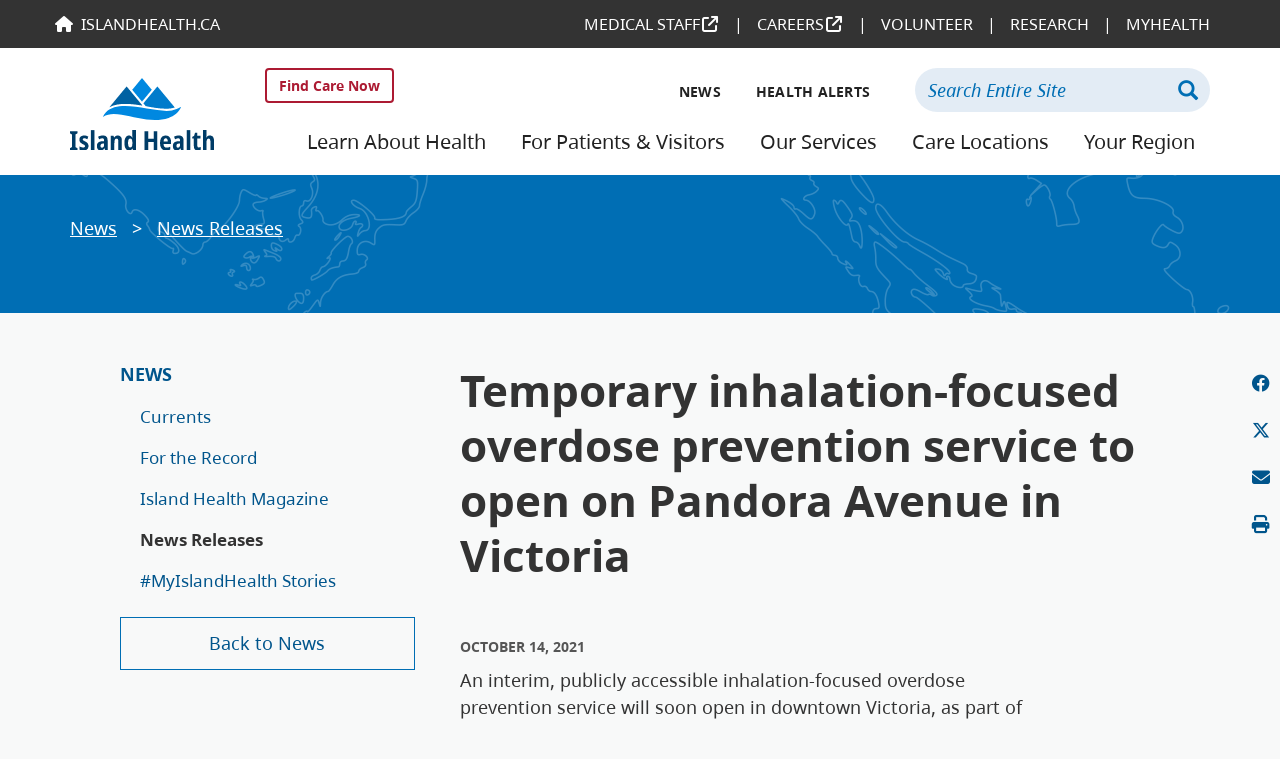

--- FILE ---
content_type: text/html; charset=UTF-8
request_url: https://www.islandhealth.ca/news/news-releases/temporary-inhalation-focused-overdose-prevention-service-open-pandora-avenue-victoria
body_size: 43181
content:
<!DOCTYPE html>
<html  lang="en" dir="ltr" prefix="content: http://purl.org/rss/1.0/modules/content/  dc: http://purl.org/dc/terms/  foaf: http://xmlns.com/foaf/0.1/  og: http://ogp.me/ns#  rdfs: http://www.w3.org/2000/01/rdf-schema#  schema: http://schema.org/  sioc: http://rdfs.org/sioc/ns#  sioct: http://rdfs.org/sioc/types#  skos: http://www.w3.org/2004/02/skos/core#  xsd: http://www.w3.org/2001/XMLSchema# ">
  <head>
    <meta charset="utf-8" />
<script async src="https://www.googletagmanager.com/gtag/js?id=UA-6980420-14"></script>
<script>window.dataLayer = window.dataLayer || [];function gtag(){dataLayer.push(arguments)};gtag("js", new Date());gtag("set", "developer_id.dMDhkMT", true);gtag("config", "UA-6980420-14", {"groups":"default","anonymize_ip":true,"page_placeholder":"PLACEHOLDER_page_path","link_attribution":true,"allow_ad_personalization_signals":false});</script>
<script src="/sites/default/files/hotjar/hotjar.script.js?t8h95k"></script>
<meta name="description" content="An interim, publicly accessible inhalation-focused overdose prevention service will soon open in downtown Victoria, as part of ongoing efforts to respond to the drug poisoning public health emergency and save lives of people who use illicit substances. " />
<meta name="abstract" content="Island Health is responsible for delivering health and care services to a large population across Vancouver Island, the islands in the Salish Sea and the Johnstone Strait, and mainland communities north of Powell River." />
<meta name="keywords" content="Island Health, health care, Vancouver Island" />
<meta property="og:site_name" content="Island Health" />
<meta property="og:url" content="https://www.islandhealth.ca/news/news-releases/temporary-inhalation-focused-overdose-prevention-service-open-pandora-avenue-victoria" />
<meta property="og:title" content="Temporary inhalation-focused overdose prevention service to open on Pandora Avenue in Victoria" />
<meta property="og:description" content="An interim, publicly accessible inhalation-focused overdose prevention service will soon open in downtown Victoria, as part of ongoing efforts to respond to the drug poisoning public health emergency and save lives of people who use illicit substances. " />
<meta property="og:image" content="https://www.islandhealth.ca/sites/default/files/styles/standard_image/public/news/images/overdose-prevention.png?itok=W_j62vOm" />
<meta property="og:email" content="info@islandhealth.ca" />
<meta property="og:phone_number" content="250-370-8699" />
<meta name="MobileOptimized" content="width" />
<meta name="HandheldFriendly" content="true" />
<meta name="viewport" content="width=device-width, initial-scale=1.0" />
<link rel="canonical" href="http://www.islandhealth.ca/news/news-releases/temporary-inhalation-focused-overdose-prevention-service-open-pandora-avenue-victoria" />
<link rel="shortlink" href="http://www.islandhealth.ca/node/2429" />

    <meta name="SKYPE_TOOLBAR" content="SKYPE_TOOLBAR_PARSER_COMPATIBLE" />
<link rel="icon" type="image/svg+xml" href="/themes/ih_main/images/favicon.svg" />
<link rel="icon" type="image/png" href="/themes/ih_main/images/favicon-32.png" sizes="32x32" />
<link rel="apple-touch-icon" href="/themes/ih_main/images/favicon-180.png">
    <meta name="application-name" content="Island Health"/>
    <title>Temporary inhalation-focused overdose prevention service to open on Pandora Avenue in Victoria | Island Health</title>
    <link rel="stylesheet" media="all" href="/sites/default/files/css/css_1a-81LYlxK5X35ykvQ97YPkSGV9V1ylqnkVYbza_uZM.css?delta=0&amp;language=en&amp;theme=ih_main&amp;include=[base64]" />
<link rel="stylesheet" media="all" href="/sites/default/files/css/css_jIqGgClwfR4x1QAEaawqSkRcYEfskuufRQXbWch6-MM.css?delta=1&amp;language=en&amp;theme=ih_main&amp;include=[base64]" />
<link rel="stylesheet" media="all" href="//fonts.googleapis.com/css?family=Lato:400,400i,700,700i|Libre+Franklin:300,400,600" />
<link rel="stylesheet" media="all" href="https://cdnjs.cloudflare.com/ajax/libs/font-awesome/6.4.2/css/all.min.css" />
<link rel="stylesheet" media="all" href="/sites/default/files/css/css_VDIbdPD1RlDx-AvsApNCTVJwyj0QWMfOL7hAZ_PcwEQ.css?delta=4&amp;language=en&amp;theme=ih_main&amp;include=[base64]" />

    
  </head>
  <body class="path-node page-node-type-news has-glyphicons">
    <a name="top"></a>
    <a href="#main-content" class="visually-hidden focusable skip-link">
      Skip to main content
    </a>
    

                <header class="header visible-lg-block">
        <div class="header__universal_nav">
            <div class="container">
                <div class="row">
                    <div class="col-sm-12">
                          <div class="region region-universal-nav">
    <section id="block-universalmenu-3" data-block-plugin-id="menu_block:universal-menu" class="block block-menu-block block-menu-blockuniversal-menu clearfix menu-block">
  
    

      
              <ul class="menu nav">
                            <li>
        <a href="https://medicalstaff.islandhealth.ca" title="Medical Staff">Medical Staff</a>
                  </li>
                        <li>
        <a href="https://careers.islandhealth.ca" title="Careers">Careers</a>
                  </li>
                        <li>
        <a href="/learn-about-health/volunteer-resources-engagement" title="Volunteer" data-drupal-link-system-path="node/3160">Volunteer</a>
                  </li>
                        <li>
        <a href="/research-capacity-building" title="Research" data-drupal-link-system-path="node/870">Research</a>
                  </li>
                        <li>
        <a href="https://www.islandhealth.ca/our-services/virtual-care-services/myhealth" title="MyHealth">MyHealth</a>
                  </li>
        </ul>
  

<ul class="nav nav-homelink no-link">
    <li>
        <a href="https://www.islandhealth.ca/">IslandHealth.ca</a>
    </li>
</ul>


  </section>

  </div>

                    </div>
                </div>
            </div>
        </div>
        <div class="header__main">
            <div class="container">
                <div class="row">
                    <div class="col-sm-2">
                        <a href="/"><img src="/themes/ih_main/images/Island_Health_rgb.svg" class="header__logo" alt="logo"  /></a>
                    </div>
                    <div class="col-sm-10">
                        <div class="row" style="display: flex; justify-content: flex-end;">
                                                        <div class="col-sm-2 col-md-4">
                                <a href="/find-care" class="btn btn-find-care">Find Care Now</a>                            
                            </div>
                                                        <div class="col-sm-6 col-md-4">
                                  <div class="region region-secondary-nav">
    <section id="block-secondarynavigation" data-block-plugin-id="system_menu_block:secondary-navigation" class="block block-system block-system-menu-blocksecondary-navigation clearfix menu-block">
  
    

      

        <ul class="menu nav">
                              <li>
          <a href="/news" data-drupal-link-system-path="node/67">News</a>
        </li>
                                    <li>
          <a href="/health-alerts" title="Health Alerts" data-drupal-link-system-path="node/3073">Health Alerts</a>
        </li>
              </ul>
  
  </section>

  </div>

                            </div>
                            <div class="col-sm-4">
                                  <div class="region region-search">
    <section class="viha-addsearch-search block-search block block-viha-addsearch block-viha-addsearch-search-form-block clearfix" data-drupal-selector="viha-addsearch-search" id="block-searchform-3" data-block-plugin-id="viha_addsearch_search_form_block">
  
    

      <form action="/news/news-releases/temporary-inhalation-focused-overdose-prevention-service-open-pandora-avenue-victoria" method="post" id="viha-addsearch-search" accept-charset="UTF-8">
  <div class="form-item js-form-item form-type-textfield js-form-type-textfield form-item-k js-form-item-k form-no-label form-group">
      <label for="edit-k" class="control-label sr-only">Keywords</label>
  
  
  <input title="Enter keywords or phrases to search with." placeholder="Search Entire Site" data-drupal-selector="edit-k" aria-describedby="edit-k--description" class="form-text form-control main-search" type="text" id="edit-k" name="k" value="" size="60" maxlength="128" data-toggle="tooltip" data-placement="bottom" aria-label="Search Entire Site" />

  
  
  </div>
<input autocomplete="off" data-drupal-selector="form-pdkc-fu6lqivd8rphxu96ronyobk-3uohpoaymv8ccq" type="hidden" name="form_build_id" value="form-PDkc-fu6lqIvD8RpHxu96ROnyObK-3uoHPOayMv8ccQ" /><input data-drupal-selector="edit-viha-addsearch-search" type="hidden" name="form_id" value="viha_addsearch_search" /><div data-drupal-selector="edit-actions" class="form-actions form-group js-form-wrapper form-wrapper" id="edit-actions"><button data-drupal-selector="edit-submit" class="button js-form-submit form-submit btn-primary btn icon-before" type="submit" id="edit-submit" name="op" value="Search" aria-label="Search"><span class="icon glyphicon glyphicon-search" aria-hidden="true"></span><span class="button-label">Search</span></button></div>

</form>

  </section>


  </div>

                            </div>
                        </div>
                        <div class="row">
                            <div class="col-sm-12">
                                  <div class="region region-navigation">
    <section id="block-mainnavigation" data-block-plugin-id="system_menu_block:main" class="block block-system block-system-menu-blockmain clearfix menu-block">
  
    

      
              <ul class="menu nav">
                            <li>
        <a href="/learn-about-health" title="Learn About Health" data-drupal-link-system-path="node/20">Learn About Health</a>
                  </li>
                        <li>
        <a href="/patients-visitors" title="For Patients &amp; Visitors" data-drupal-link-system-path="node/419">For Patients &amp; Visitors</a>
                  </li>
                        <li>
        <a href="/our-services" title="Our Services" data-drupal-link-system-path="node/40">Our Services</a>
                  </li>
                        <li>
        <a href="/care-locations" title="Care Locations" data-drupal-link-system-path="node/41">Care Locations</a>
                  </li>
                        <li>
        <a href="/your-region" title="Your Region" data-drupal-link-system-path="node/2">Your Region</a>
                  </li>
        </ul>
  


  </section>

  </div>

                            </div>
                        </div>
                    </div>
                </div>
            </div>
        </div>
    </header>


    <header class="header__mobile hidden-lg">
        <div class="header__mobile--navitems">
            <div class="header__mobile--logo">
                <a href="/">
                    <img src="/themes/ih_main/images/Island_Health_rgb.svg" alt="logo"  />
                </a>
            </div>

                        <a href="/find-care" class="btn btn-find-care">Find Care Now</a>
            
            <div class="header__mobile--nav">
                <nav class="navbar">
                    <button type="button" class="burger-wrapper collapsed btn btn-primary" data-toggle="collapse" data-target="#navbar" aria-expanded="false">
                        <span class="sr-only">Toggle navigation</span>
                        <span class="icon-bar"></span>
                        <span class="icon-bar"></span>
                        <span class="icon-bar"></span>
                    </button>
                </nav>
            </div>
        </div>
        <div class="header__mobile--navigation">
            <div id="navbar" class="navbar-collapse collapse" aria-expanded="true">
                  <div class="region region-navigation-collapsible">
    <section id="block-mainnavigation-3" data-block-plugin-id="system_menu_block:main" class="block block-system block-system-menu-blockmain clearfix menu-block">
  
    

      
              <ul class="menu nav">
                            <li>
        <a href="/learn-about-health" title="Learn About Health" data-drupal-link-system-path="node/20">Learn About Health</a>
                  </li>
                        <li>
        <a href="/patients-visitors" title="For Patients &amp; Visitors" data-drupal-link-system-path="node/419">For Patients &amp; Visitors</a>
                  </li>
                        <li>
        <a href="/our-services" title="Our Services" data-drupal-link-system-path="node/40">Our Services</a>
                  </li>
                        <li>
        <a href="/care-locations" title="Care Locations" data-drupal-link-system-path="node/41">Care Locations</a>
                  </li>
                        <li>
        <a href="/your-region" title="Your Region" data-drupal-link-system-path="node/2">Your Region</a>
                  </li>
        </ul>
  


  </section>
<section id="block-secondarynavigation-2" data-block-plugin-id="system_menu_block:secondary-navigation" class="block block-system block-system-menu-blocksecondary-navigation clearfix menu-block">
  
    

      

        <ul class="menu nav">
                              <li class="expanded dropdown">
          <a href="/news" data-drupal-link-system-path="node/67">News</a>
        </li>
                                    <li>
          <a href="/health-alerts" title="Health Alerts" data-drupal-link-system-path="node/3073">Health Alerts</a>
        </li>
              </ul>
  
  </section>
<nav role="navigation" class="menu-block" aria-labelledby="block-universalmenu-2-menu" id="block-universalmenu-2" data-block-plugin-id="system_menu_block:universal-menu">
      
        <h4 id="block-universalmenu-2-menu">Other Island Health Sites</h4>
    

        
              <ul class="menu nav">
                            <li>
        <a href="https://medicalstaff.islandhealth.ca" title="Medical Staff">Medical Staff</a>
                  </li>
                        <li>
        <a href="https://careers.islandhealth.ca" title="Careers">Careers</a>
                  </li>
                        <li>
        <a href="/learn-about-health/volunteer-resources-engagement" title="Volunteer" data-drupal-link-system-path="node/3160">Volunteer</a>
                  </li>
                        <li>
        <a href="/research-capacity-building" title="Research" data-drupal-link-system-path="node/870">Research</a>
                  </li>
                        <li>
        <a href="https://www.islandhealth.ca/our-services/virtual-care-services/myhealth" title="MyHealth">MyHealth</a>
                  </li>
        </ul>
  

<ul class="nav nav-homelink no-link">
    <li>
        <a href="https://www.islandhealth.ca/">IslandHealth.ca</a>
    </li>
</ul>


  </nav>

  </div>

            </div>
        </div>
        <div class="header__mobile--search-field">
              <div class="region region-search">
    <section class="viha-addsearch-search block-search block block-viha-addsearch block-viha-addsearch-search-form-block clearfix" data-drupal-selector="viha-addsearch-search" id="block-searchform-3" data-block-plugin-id="viha_addsearch_search_form_block">
  
    

      <form action="/news/news-releases/temporary-inhalation-focused-overdose-prevention-service-open-pandora-avenue-victoria" method="post" id="viha-addsearch-search" accept-charset="UTF-8">
  <div class="form-item js-form-item form-type-textfield js-form-type-textfield form-item-k js-form-item-k form-no-label form-group">
      <label for="edit-k" class="control-label sr-only">Keywords</label>
  
  
  <input title="Enter keywords or phrases to search with." placeholder="Search Entire Site" data-drupal-selector="edit-k" aria-describedby="edit-k--description" class="form-text form-control main-search" type="text" id="edit-k" name="k" value="" size="60" maxlength="128" data-toggle="tooltip" data-placement="bottom" aria-label="Search Entire Site" />

  
  
  </div>
<input autocomplete="off" data-drupal-selector="form-pdkc-fu6lqivd8rphxu96ronyobk-3uohpoaymv8ccq" type="hidden" name="form_build_id" value="form-PDkc-fu6lqIvD8RpHxu96ROnyObK-3uoHPOayMv8ccQ" /><input data-drupal-selector="edit-viha-addsearch-search" type="hidden" name="form_id" value="viha_addsearch_search" /><div data-drupal-selector="edit-actions" class="form-actions form-group js-form-wrapper form-wrapper" id="edit-actions"><button data-drupal-selector="edit-submit" class="button js-form-submit form-submit btn-primary btn icon-before" type="submit" id="edit-submit" name="op" value="Search" aria-label="Search"><span class="icon glyphicon glyphicon-search" aria-hidden="true"></span><span class="button-label">Search</span></button></div>

</form>

  </section>


  </div>

        </div>
    </header>
      <div class="dialog-off-canvas-main-canvas" data-off-canvas-main-canvas>
    

              <div class="content_page_header">
        <div class="container">
          <div class="row">
            <div class="col-md-9" role="heading">
                <div class="region region-header">
        <ol class="breadcrumb">
          <li >
                          <a href="/news">News</a>
              </li>
          <li >
                  <span class="custicon-arrow-right"></span>
                          <a href="/news/news-releases">News Releases</a>
              </li>
          <li  class="active">
                          Temporary inhalation-focused overdose prevention service to open on Pandora Avenue in Victoria
              </li>
      </ol>


  </div>

            </div>
            <div class="col-md-3">
              
            </div>
          </div>
        </div>
      </div>
      
      <div class="main__wrapper">
    
    <div role="main" class="main-container container js-quickedit-main-content">
      <div class="row">

                                      <aside class="col-lg-4" role="complementary">
                <div class="region region-sidebar-first">
    <nav role="navigation" class="menu-block" aria-labelledby="block-secondarynavigation-4-menu" id="block-secondarynavigation-4" data-block-plugin-id="system_menu_block:secondary-navigation">
      
        <h4 id="block-secondarynavigation-4-menu">
        <a href="/news">News</a>
    </h4>
    

          <ul class="menu nav">
          <li>
                          <a href="/news/currents" data-drupal-link-system-path="node/69">Currents</a>
              </li>
          <li>
                          <a href="/news/record" data-drupal-link-system-path="node/74">For the Record</a>
              </li>
          <li>
                          <a href="/news/island-health-magazine" data-drupal-link-system-path="node/72">Island Health Magazine</a>
              </li>
          <li>
                          <a href="/news/news-releases" class="is-active" data-drupal-link-system-path="node/70">News Releases</a>
              </li>
          <li>
                          <a href="/news/stories" title="#MyIslandHealth Stories" data-drupal-link-system-path="node/1755">#MyIslandHealth Stories</a>
              </li>
        </ul>
  
        <a href="/news" class="back-to">Back to News</a>
  </nav>

  </div>

            </aside>
                  
                        <section class="col-lg-8">

                                              <div class="highlighted">  <div class="region region-highlighted">
    <div data-drupal-messages-fallback class="hidden"></div>

  </div>
</div>
                      
                    
                    
                    
                                <a id="main-content"></a>
              <div class="region region-content">
        <h1 class="page-header">
<span>Temporary inhalation-focused overdose prevention service to open on Pandora Avenue in Victoria</span>
</h1>

<article about="/news/news-releases/temporary-inhalation-focused-overdose-prevention-service-open-pandora-avenue-victoria" class="news is-sticky full clearfix">

  
    

  
  <div class="content">
    
  <div class="layout layout--onecol">
    <div class="layout__inner">
      <div  class="layout__region layout__region--content">
        <section data-block-plugin-id="extra_field_block:node:news:content_moderation_control" class="block block-layout-builder block-extra-field-blocknodenewscontent-moderation-control clearfix">
  
    

      
  </section>

<section data-block-plugin-id="extra_field_block:node:news:links" class="block block-layout-builder block-extra-field-blocknodenewslinks clearfix">
  
    

      
  </section>

<section data-block-plugin-id="field_block:node:news:field_date_posted" class="block block-layout-builder block-field-blocknodenewsfield-date-posted clearfix">
  
    

        <h4 class="field--item"><time datetime="2021-10-14T12:00:00Z">October 14, 2021</time>
</h4>

  </section>

<section data-block-plugin-id="field_block:node:news:body" class="block block-layout-builder block-field-blocknodenewsbody clearfix">
  
    

      
            <div class="field field--name-body field--type-text-with-summary field--label-hidden field--item"><p>An interim, publicly accessible inhalation-focused overdose prevention service will soon open in downtown Victoria, as part of ongoing efforts to respond to the drug poisoning public health emergency and save lives of people who use illicit substances.&nbsp;</p>
<blockquote><p>“The toxic drug supply is killing people at unprecedented levels. We know that over half of people who use drugs prefer to consume drugs through inhalation or smoking,” said Sheila Malcolmson, Minister of Mental Health and Addictions. “We continue to add more witnessed inhalation sites because they save lives. The new temporary location in Victoria is an important part of our response to connect more people with life-saving harm reduction services where they can also access health and treatment programs.”</p>
</blockquote>
<p>BC Coroners Service data shows that since 2017 smoking has been the most common mode of consumption.</p>
<blockquote><p>“The toxic drug supply is continuing to cause fatal and non-fatal overdoses at a tragic, unacceptable rate across B.C. and here in Victoria,” said Dr. Richard Stanwick, Chief Medical Health Officer, Island Health. “An overdose prevention service focused on supporting individuals who inhale substances will help save lives and improve peoples’ connections with health care services and social supports. Island Health is grateful to the City of Victoria for its support in making this temporary site feasible.”</p>
</blockquote>
<p>In Victoria, Island Health funds or directly operates two publicly accessible supervised consumption/overdose prevention sites ¬-- the Harbour and Rock Bay Landing. There is also a supervised consumption site, funded by Island Health for residents of the Johnson Street Community. Additionally, there are also Island Health-funded overdose response services across 10 supportive housing sites on the South Island. However, the services provided within supportive housing sites are available to building residents only, necessitating the need for a publicly accessible inhalation overdose prevention service in Victoria.&nbsp;</p>
<p>The new inhalation overdose prevention service will be an interim, temporary service operated as a satellite service of Island Health’s The Harbour Supervised Consumption Service located at 941 Pandora Ave. The Harbour itself does not have space or infrastructure such as venting to provide inhalation services. &nbsp;</p>
<p>The temporary inhalation site will be located across from The Harbour at 926 Pandora Avenue on a lot owned by the City of Victoria which is scheduled for redevelopment as affordable non-market housing and community amenities beginning in late 2022. Island Health has been searching for a permanent location for an inhalation-focused overdose prevention service in Victoria for over a year and has not been able to secure one. The Pandora site has emerged as the only suitable location for a temporary solution.</p>
<p>The temporary inhalation site is planned to open by mid to late November, or sooner, pending completion of construction and staff recruitment. &nbsp;The site will be operational for approximately 10 months. During this time, Island Health will continue to work to secure a permanent site for an inhalation overdose prevention service.</p>
<p>The temporary location will be outfitted with high quality structures including trailers for staff and supplies and a covered area with ventilation that minimizes outdoor smoke. Fencing, shrubs and greenery will be installed to decrease visibility and increase privacy.&nbsp;</p>
<p>The inhalation service will be open seven days a week from 8 a.m. to 7 p.m. and will be able to accommodate up to 15 clients at a time. It will be operated in partnership with the same providers which operate The Harbour – Island Health, Lookout Health and Housing Society and SOLID Outreach. The staffing responsibilities include observing consumption, responding to overdoses, engaging with individuals and supporting client flow around the site and providing referrals to clients interested in treatment and other supportive community services. Island Health is also increasing funding for security on Pandora Avenue. &nbsp;&nbsp;</p>
<blockquote><p>“We’re willing to provide City owned land on an interim basis while Island Health develops a longer-term solution in an effort to save lives in our community,” said City of Victoria Mayor Lisa Helps. “We are moving ahead to redevelop this site next year, in partnership with BC Housing and the Capital Regional Housing Corporation, to help revitalize the area and provide 220 units of housing for a range of income levels. Until then, this temporary solution will support people where they are at and will save lives.”</p>
</blockquote>
<p>Island Health, SOLID and Lookout are committed to ongoing partnerships with the City of Victoria, Victoria Police and local service providers as well as ongoing engagement with Pandora neighbours. Processes to support this will be shared in the coming weeks.&nbsp;</p>
<hr>
<p><strong>South Island media inquiries:</strong><br>
Andrew Leyne<br>
250-370-8908<br>
<a href="mailto:Andrew.leyne@islandhealth.ca">Andrew.leyne@islandhealth.ca</a></p>
</div>
      
  </section>


      </div>
    </div>
  </div>

  </div>

</article>

  </div>

          
                                                <div class="region region-section-post-content">
    <section id="block-socialsharing" data-block-plugin-id="block_content:1a197df8-2cbb-4201-8633-bab347202688" class="block block-core block-block-content1a197df8-2cbb-4201-8633-bab347202688 clearfix">
	<ul class="social-networks">
		<li><a href="https://www.facebook.com/sharer/sharer.php?u=http://www.islandhealth.ca/news/news-releases/temporary-inhalation-focused-overdose-prevention-service-open-pandora-avenue-victoria" target="_blank" aria-label="Share on Facebook"><i class="fa-brands fa-facebook" aria-hidden="true"></i></i></a></li>
        <li><a href="https://twitter.com/intent/tweet?text=Temporary inhalation-focused overdose prevention service to open on Pandora Avenue in Victoria http://www.islandhealth.ca/news/news-releases/temporary-inhalation-focused-overdose-prevention-service-open-pandora-avenue-victoria" target="_blank" aria-label="Share on Twitter"><i class="fa-brands fa-x-twitter"></i></a></li>
        <li><a href="mailto:?&subject=From islandhealth.ca - Temporary inhalation-focused overdose prevention service to open on Pandora Avenue in Victoria&body=http://www.islandhealth.ca/news/news-releases/temporary-inhalation-focused-overdose-prevention-service-open-pandora-avenue-victoria" aria-label="Email this page"><i class="fa fa-envelope" aria-hidden="true"></i></a></li>
        <li><a href="#" onclick="window.print();" aria-label="Print this page"><i class="fa fa-print" aria-hidden="true"></i></a></li>
	</ul>
</section>


  </div>

                      
                      
            
          
                    
        </section>

      </div>
    </div>
</div>

  </div>

    
    <div class="back-to-top">
        <a href="#top" class="btn btn-grey btn-lg"><svg width="13" height="16" viewBox="0 0 13 16" fill="none" xmlns="http://www.w3.org/2000/svg">
<path d="M12.7591 6.11596L7.08713 0.251969C7.00959 0.171797 6.92096 0.114531 6.82126 0.0687187C6.62186 -0.0229062 6.38922 -0.0229062 6.18982 0.0687187C6.09012 0.114531 6.00149 0.171797 5.92395 0.251969L0.240946 6.11596C-0.0803153 6.4481 -0.0803153 6.99785 0.240946 7.32999C0.407115 7.50179 0.617597 7.58196 0.828078 7.58196C1.03856 7.58196 1.24904 7.50179 1.41521 7.32999L5.66915 2.932V15.141C5.66915 15.6106 6.0458 16 6.5 16C6.9542 16 7.33085 15.6106 7.33085 15.141V2.932L11.5848 7.32999C11.906 7.66213 12.4378 7.66213 12.7591 7.32999C13.0803 6.99785 13.0803 6.4481 12.7591 6.11596Z" fill="#000000"/>
</svg>
 Back to Top</a>
    </div>
    <footer class="footer">
        <div class="footer__wrapper">
            <div class="footer__overlay">
            </div>
            <div class="footer__social">
                <div class="container">
                    <div class="row">
                        <div class="col-sm-12">
<ul class="social-networks">
    <li><a href="https://www.facebook.com/VanIslandHealth/" target="_blank" rel="noreferrer noopener" aria-label="Facebook"><i class="fa-brands fa-facebook" aria-hidden="true"></i></a></li>
    <li><a href="https://twitter.com/vanislandhealth" target="_blank" rel="noreferrer noopener" aria-label="X (formerly Twitter)"><i class="fa-brands fa-x-twitter"></i></a></li>
    <li><a href="https://www.flickr.com/photos/islandhealth/" target="_blank" rel="noreferrer noopener" aria-label="Flickr"><i class="fa-brands fa-flickr" aria-hidden="true"></i></a></li>
    <li><a href="https://www.linkedin.com/company/vancouver-island-health-authority" target="_blank" rel="noreferrer noopener" aria-label="LinkedIn"><i class="fa-brands fa-linkedin" aria-hidden="true"></i></a></li>
    <li><a href="https://vimeo.com/islandhealth" target="_blank" rel="noreferrer noopener" aria-label="Vimeo"><i class="fa-brands fa-vimeo" aria-hidden="true"></i></a></li>
    <li><a href="https://www.youtube.com/user/VanIslandHealth" target="_blank" rel="noreferrer noopener" aria-label="YouTube"><i class="fa-brands fa-youtube" aria-hidden="true"></i></a></li>
    <li><a href="https://www.instagram.com/vanislandhealth" target="_blank" rel="noreferrer noopener" aria-label="Instagram"><i class="fa-brands fa-instagram" aria-hidden="true"></i></a></li>
</ul>
                        </div>
                    </div>
                </div>
            </div>
            <div class="footer__contact">
                <div class="container">
                    <div class="row">
                        <div class="col-sm-12 footer__emergencies">
                              <div class="region region-footer">
    <section id="block-emergencies" data-block-plugin-id="block_content:96a8ed85-3f22-4afe-a870-de988272cf4b" class="block block-block-content block-block-content96a8ed85-3f22-4afe-a870-de988272cf4b clearfix">
  
      <h2 class="block-title">Emergencies</h2>
    

      
            <div class="field field--name-body field--type-text-with-summary field--label-hidden field--item"><p><strong>If you are in urgent need of medical care, please call 911. If you require health care advice for a non-urgent concern, call HealthLink BC at 811.</strong></p>
</div>
      
  </section>

<section id="block-territorialacknowledgement" data-block-plugin-id="block_content:5b24fa49-6672-47fe-a2b1-1b22abc4ad69" class="block block-block-content block-block-content5b24fa49-6672-47fe-a2b1-1b22abc4ad69 clearfix">
  
      <h2 class="block-title">Territory Acknowledgement</h2>
    

      
            <div class="field field--name-body field--type-text-with-summary field--label-hidden field--item"><p>Before Canada and BC were formed, Indigenous Peoples lived in balance and interconnectedness with the land and water in which the necessities of life are provided. Health disparities persist, which are due to the impacts of colonization and Indigenous-specific racism. Healthy lands, healthy people. Island Health acknowledges and recognizes these homelands and the ongoing stewardship of Indigenous Peoples of this land; it is with humility we continue to work toward building our relationship.</p>
</div>
      
  </section>

<section id="block-footerforprint" data-block-plugin-id="block_content:cd8eec9f-6b7c-428c-b01e-02acac697b2b" class="block block-block-content block-block-contentcd8eec9f-6b7c-428c-b01e-02acac697b2b clearfix">
  
    

      
            <div class="field field--name-body field--type-text-with-summary field--label-hidden field--item"><p>Thank you for printing this page from IslandHealth.ca. You might find this additional information useful.</p>
<p>Contact Island Health<br>
Phone: (250) 370-8699&nbsp; Toll-free: 1 (877) 370-8699&nbsp;&nbsp;</p>
<p>Compliments &amp; Complaints<br>
Phone: (250) 370-8323&nbsp; Toll-free: 1 (877) 977-5797&nbsp;</p>
</div>
      
  </section>


  </div>

                        </div>
                    </div>
                    <div class="row">
                        <div class="col-sm-4">
                              <div class="region region-footer1">
    <section id="block-contactus-4" data-block-plugin-id="system_menu_block:footer" class="block block-system block-system-menu-blockfooter clearfix menu-block">
  
      <h4 class="block-title"><a>Contact Us</a></h4>
    

      
              <ul class="menu nav">
                            <li>
        <a href="/contact-us" title="Contact Island Health " data-drupal-link-system-path="node/108"> Contact Island Health </a>
                  </li>
                        <li>
        <a href="/patients-visitors/patient-care-quality-office" data-drupal-link-system-path="node/1118">Patient Care Quality Office </a>
                  </li>
                        <li>
        <a href="/compliments-complaints" data-drupal-link-system-path="node/110">Compliments &amp; Complaints</a>
                  </li>
        </ul>
  


  </section>

  </div>

                        </div>
                        <div class="col-sm-4">
                              <div class="region region-footer2">
    <section id="block-footer2" data-block-plugin-id="system_menu_block:footer-2" class="block block-system block-system-menu-blockfooter-2 clearfix menu-block">
  
      <h4 class="block-title"><a>Information</a></h4>
    

      
              <ul class="menu nav">
                            <li>
        <a href="/about-us" title="About Us" data-drupal-link-system-path="node/519">About Us</a>
                  </li>
                        <li>
        <a href="/employees" title="For Employees" data-drupal-link-system-path="node/826">For Employees</a>
                  </li>
                        <li>
        <a href="/learn-about-health/volunteer-resources-engagement" title="Volunteer" data-drupal-link-system-path="node/3160">Volunteer Resources &amp; Engagement</a>
                  </li>
                        <li>
        <a href="https://medicalstaff.islandhealth.ca" title="Medical Staff">Medical Staff</a>
                  </li>
                        <li>
        <a href="/research-capacity-building" title="Research &amp; Capacity Building" data-drupal-link-system-path="node/870">Research &amp; Capacity Building</a>
                  </li>
                        <li>
        <a href="https://careers.islandhealth.ca/" title="Apply for a job at Island Heatlh">Careers</a>
                  </li>
                        <li>
        <a href="/library-services" data-drupal-link-system-path="node/1066">Library Services</a>
                  </li>
                        <li>
        <a href="https://www.islandhealth.ca/about-us/accountability/information-stewardship-access-privacy/privacy-confidentiality" title="Website Privacy Policy">Privacy</a>
                  </li>
        </ul>
  


  </section>

  </div>

                        </div>
                        <div class="col-sm-4">
                              <div class="region region-footer3">
    <section id="block-footer3" data-block-plugin-id="system_menu_block:footer-3" class="block block-system block-system-menu-blockfooter-3 clearfix menu-block">
  
      <h4 class="block-title"><a>Public Service &amp; Government</a></h4>
    

      
              <ul class="menu nav">
                            <li>
        <a href="https://www.healthlinkbc.ca/" title="HealthLinkBC">HealthLinkBC</a>
                  </li>
                        <li>
        <a href="https://www2.gov.bc.ca/gov/content/governments/organizational-structure/ministries-organizations/ministries/health" title="Ministry of Health">Ministry of Health</a>
                  </li>
        </ul>
  


  </section>

  </div>

                        </div>
                    </div>
                    <div class="row">
                        <div class="col-sm-12 footer__contact--copyright">
                            <a href="/"><img src="/themes/ih_main/images/Island_Health_solid-white.svg" alt="logo"  /></a>
                            <p>&copy; 2026 Island Health</p>
                        </div>
                    </div>
                </div>
            </div>
        </div>
    </footer>
    <script type="application/json" data-drupal-selector="drupal-settings-json">{"path":{"baseUrl":"\/","pathPrefix":"","currentPath":"node\/2429","currentPathIsAdmin":false,"isFront":false,"currentLanguage":"en"},"pluralDelimiter":"\u0003","suppressDeprecationErrors":true,"data":{"extlink":{"extTarget":true,"extTargetNoOverride":false,"extNofollow":false,"extNoreferrer":false,"extFollowNoOverride":false,"extClass":"ext","extLabel":"(link is external)","extImgClass":true,"extSubdomains":false,"extExclude":"","extInclude":"","extCssExclude":".social-networks,.no-link,.paragraph__image-title-text-block--image,.view-front-page-slideshow,.detail-list-item","extCssExplicit":"","extAlert":false,"extAlertText":"This link will take you to an external web site. We are not responsible for their content.","mailtoClass":"mailto","mailtoLabel":"(link sends email)","extUseFontAwesome":true,"extIconPlacement":"append","extFaLinkClasses":"fa fa-external-link","extFaMailtoClasses":"fa fa-envelope-o","whitelistedDomains":[]}},"google_analytics":{"account":"UA-6980420-14","trackOutbound":true,"trackMailto":true,"trackTel":true,"trackDownload":true,"trackDownloadExtensions":"7z|aac|arc|arj|asf|asx|avi|bin|csv|doc(x|m)?|dot(x|m)?|exe|flv|gif|gz|gzip|hqx|jar|jpe?g|js|mp(2|3|4|e?g)|mov(ie)?|msi|msp|pdf|phps|png|ppt(x|m)?|pot(x|m)?|pps(x|m)?|ppam|sld(x|m)?|thmx|qtm?|ra(m|r)?|sea|sit|tar|tgz|torrent|txt|wav|wma|wmv|wpd|xls(x|m|b)?|xlt(x|m)|xlam|xml|z|zip"},"ckeditorAccordion":{"accordionStyle":{"collapseAll":1,"keepRowsOpen":0,"animateAccordionOpenAndClose":1,"openTabsWithHash":0,"allowHtmlInTitles":0}},"bootstrap":{"forms_has_error_value_toggle":1,"modal_animation":1,"modal_backdrop":"true","modal_focus_input":1,"modal_keyboard":1,"modal_select_text":1,"modal_show":1,"modal_size":"","popover_enabled":1,"popover_animation":1,"popover_auto_close":1,"popover_container":"body","popover_content":"","popover_delay":"0","popover_html":0,"popover_placement":"right","popover_selector":"","popover_title":"","popover_trigger":"click","tooltip_enabled":1,"tooltip_animation":1,"tooltip_container":"body","tooltip_delay":"0","tooltip_html":0,"tooltip_placement":"auto left","tooltip_selector":"","tooltip_trigger":"hover"},"statistics":{"data":{"nid":"2429"},"url":"\/core\/modules\/statistics\/statistics.php"},"ajaxTrustedUrl":{"form_action_p_pvdeGsVG5zNF_XLGPTvYSKCf43t8qZYSwcfZl2uzM":true},"user":{"uid":0,"permissionsHash":"d24ad2625e544017488d8d560c426f84cf2087de2389619af269a2a605f17bb3"}}</script>
<script src="/sites/default/files/js/js_w7VIUsOmWS1UZRNh1o6MJUdMAVIk92CXfhsaQx6gYgs.js?scope=footer&amp;delta=0&amp;language=en&amp;theme=ih_main&amp;include=eJxdjFsKwzAMBC9k4iMZVVZSJbZkJLU0t--DkJb-LLvDMuBOUVhWwlDLq0-ofTTuJOFlVuvvQCoeeyNPF9XwMBh56NA72Q8J1RY8Em5U-WUrgKhWWSWfbZpNJUhqokc0li1Xuw1o0zHToro0KiDQ9mD0_A8SX0sHluxoPMKTBwT753u4vuQJOzJZYQ"></script>
<script src="https://cdn.jsdelivr.net/npm/js-cookie@3.0.5/dist/js.cookie.min.js"></script>
<script src="/sites/default/files/js/js_m3oY_lMmlVCE1ky-QsXCboQkITOST3Kcr-_b-y93v98.js?scope=footer&amp;delta=2&amp;language=en&amp;theme=ih_main&amp;include=eJxdjFsKwzAMBC9k4iMZVVZSJbZkJLU0t--DkJb-LLvDMuBOUVhWwlDLq0-ofTTuJOFlVuvvQCoeeyNPF9XwMBh56NA72Q8J1RY8Em5U-WUrgKhWWSWfbZpNJUhqokc0li1Xuw1o0zHToro0KiDQ9mD0_A8SX0sHluxoPMKTBwT753u4vuQJOzJZYQ"></script>
<script src="/modules/contrib/ckeditor_accordion/js/accordion.frontend.min.js?t8h95k"></script>
<script src="/sites/default/files/js/js_ocxJFy4-o5u-DIyAoRUeAxFUDhD6jubtcr9SCBREcWY.js?scope=footer&amp;delta=4&amp;language=en&amp;theme=ih_main&amp;include=eJxdjFsKwzAMBC9k4iMZVVZSJbZkJLU0t--DkJb-LLvDMuBOUVhWwlDLq0-ofTTuJOFlVuvvQCoeeyNPF9XwMBh56NA72Q8J1RY8Em5U-WUrgKhWWSWfbZpNJUhqokc0li1Xuw1o0zHToro0KiDQ9mD0_A8SX0sHluxoPMKTBwT753u4vuQJOzJZYQ"></script>

  </body>
</html>


--- FILE ---
content_type: text/css
request_url: https://www.islandhealth.ca/sites/default/files/css/css_jIqGgClwfR4x1QAEaawqSkRcYEfskuufRQXbWch6-MM.css?delta=1&language=en&theme=ih_main&include=eJx9kmGOnDAMhS_EDu2qPY_lJGbGJYmRHZalp6_ZQahSM_2XmO897BejGTXg-otiEx2j2Q1jFE0sFaztmesdJv4c8F8wRDCsBo6rV11h_8MmqQ2yYOpBEZVgXpN0LaKURSq5vm2EswFOjRTuApk_CKp8wPcf8P7t_WdPnabyNQp1vSeuCb5-X2U7DumY9xXrH6BI4EyArmsYskNBCVPUtQRgs9UZT-_EIq5GCcIOSXued6qkmMG4uWeMZMYu5LY_-ziU1mh5UO3JH5wI6LMpQlhbky5UaXvGb_zbHV8FdWBZPNUj0FeQUhHPHHMGH_14Blsw-pr0YCPU-ICACqjsU57L0GMbleUceRKFo5nr3T3Q2F62tFFwRYFEFpWX9tfuDkGkmaezjJNioU10HuJMiV0M16qP1-k2qQdFNQ0eqjvMY9J1wXw7rwM_oCDX8cjTrlvGXdb2ltiip6P7m7cdJQ_POlz18azb7m9axoBGfwC4QWN9
body_size: 31982
content:
/* @license GPL-2.0-or-later https://www.drupal.org/licensing/faq */
.layout--onecol .layout__region{width:100%;}
html{font-family:sans-serif;-ms-text-size-adjust:100%;-webkit-text-size-adjust:100%;}body{margin:0;}article,aside,details,figcaption,figure,footer,header,hgroup,main,menu,nav,section,summary{display:block;}audio,canvas,progress,video{display:inline-block;vertical-align:baseline;}audio:not([controls]){display:none;height:0;}[hidden],template{display:none;}a{background-color:transparent;}a:active,a:hover{outline:0;}abbr[title]{border-bottom:1px dotted;}b,strong{font-weight:bold;}dfn{font-style:italic;}h1{font-size:2em;margin:0.67em 0;}mark{background:#ff0;color:#000;}small{font-size:80%;}sub,sup{font-size:75%;line-height:0;position:relative;vertical-align:baseline;}sup{top:-0.5em;}sub{bottom:-0.25em;}img{border:0;}svg:not(:root){overflow:hidden;}figure{margin:1em 40px;}hr{-webkit-box-sizing:content-box;box-sizing:content-box;height:0;}pre{overflow:auto;}code,kbd,pre,samp{font-family:monospace,monospace;font-size:1em;}button,input,optgroup,select,textarea{color:inherit;font:inherit;margin:0;}button{overflow:visible;}button,select{text-transform:none;}button,html input[type="button"],input[type="reset"],input[type="submit"]{-webkit-appearance:button;cursor:pointer;}button[disabled],html input[disabled]{cursor:default;}button::-moz-focus-inner,input::-moz-focus-inner{border:0;padding:0;}input{line-height:normal;}input[type="checkbox"],input[type="radio"]{-webkit-box-sizing:border-box;box-sizing:border-box;padding:0;}input[type="number"]::-webkit-inner-spin-button,input[type="number"]::-webkit-outer-spin-button{height:auto;}input[type="search"]{-webkit-appearance:textfield;-webkit-box-sizing:content-box;box-sizing:content-box;}input[type="search"]::-webkit-search-cancel-button,input[type="search"]::-webkit-search-decoration{-webkit-appearance:none;}fieldset{border:1px solid #c0c0c0;margin:0 2px;padding:0.35em 0.625em 0.75em;}legend{border:0;padding:0;}textarea{overflow:auto;}optgroup{font-weight:bold;}table{border-collapse:collapse;border-spacing:0;}td,th{padding:0;}@media print{*,*:before,*:after{background:transparent !important;color:#000 !important;-webkit-box-shadow:none !important;box-shadow:none !important;text-shadow:none !important;}a,a:visited{text-decoration:underline;}a[href]:after{content:" (" attr(href) ")";}abbr[title]:after{content:" (" attr(title) ")";}a[href^="#"]:after,a[href^="javascript:"]:after{content:"";}pre,blockquote{border:1px solid #999;page-break-inside:avoid;}thead{display:table-header-group;}tr,img{page-break-inside:avoid;}img{max-width:100% !important;}p,h2,h3,.field--name-field-additional-resources .field--label{orphans:3;widows:3;}h2,h3,.field--name-field-additional-resources .field--label{page-break-after:avoid;}.navbar{display:none;}.btn > .caret,.dropup > .btn > .caret{border-top-color:#000 !important;}.label{border:1px solid #000;}.table{border-collapse:collapse !important;}.table td,.table th{background-color:#fff !important;}.table-bordered th,.table-bordered td{border:1px solid #ddd !important;}}@font-face{font-family:'Glyphicons Halflings';src:url(/themes/ih_main/bootstrap/assets/fonts/bootstrap/glyphicons-halflings-regular.eot);src:url(/themes/ih_main/bootstrap/assets/fonts/bootstrap/glyphicons-halflings-regular.eot#iefix) format("embedded-opentype"),url(/themes/ih_main/bootstrap/assets/fonts/bootstrap/glyphicons-halflings-regular.woff2) format("woff2"),url(/themes/ih_main/bootstrap/assets/fonts/bootstrap/glyphicons-halflings-regular.woff) format("woff"),url(/themes/ih_main/bootstrap/assets/fonts/bootstrap/glyphicons-halflings-regular.ttf) format("truetype"),url(/themes/ih_main/bootstrap/assets/fonts/bootstrap/glyphicons-halflings-regular.svg#glyphicons_halflingsregular) format("svg");}.glyphicon{position:relative;top:1px;display:inline-block;font-family:'Glyphicons Halflings';font-style:normal;font-weight:normal;line-height:1;-webkit-font-smoothing:antialiased;-moz-osx-font-smoothing:grayscale;}.glyphicon-asterisk:before{content:"\002a";}.glyphicon-plus:before{content:"\002b";}.glyphicon-euro:before,.glyphicon-eur:before{content:"\20ac";}.glyphicon-minus:before{content:"\2212";}.glyphicon-cloud:before{content:"\2601";}.glyphicon-envelope:before{content:"\2709";}.glyphicon-pencil:before{content:"\270f";}.glyphicon-glass:before{content:"\e001";}.glyphicon-music:before{content:"\e002";}.glyphicon-search:before{content:"\e003";}.glyphicon-heart:before{content:"\e005";}.glyphicon-star:before{content:"\e006";}.glyphicon-star-empty:before{content:"\e007";}.glyphicon-user:before{content:"\e008";}.glyphicon-film:before{content:"\e009";}.glyphicon-th-large:before{content:"\e010";}.glyphicon-th:before{content:"\e011";}.glyphicon-th-list:before{content:"\e012";}.glyphicon-ok:before{content:"\e013";}.glyphicon-remove:before{content:"\e014";}.glyphicon-zoom-in:before{content:"\e015";}.glyphicon-zoom-out:before{content:"\e016";}.glyphicon-off:before{content:"\e017";}.glyphicon-signal:before{content:"\e018";}.glyphicon-cog:before{content:"\e019";}.glyphicon-trash:before{content:"\e020";}.glyphicon-home:before{content:"\e021";}.glyphicon-file:before{content:"\e022";}.glyphicon-time:before{content:"\e023";}.glyphicon-road:before{content:"\e024";}.glyphicon-download-alt:before{content:"\e025";}.glyphicon-download:before{content:"\e026";}.glyphicon-upload:before{content:"\e027";}.glyphicon-inbox:before{content:"\e028";}.glyphicon-play-circle:before{content:"\e029";}.glyphicon-repeat:before{content:"\e030";}.glyphicon-refresh:before{content:"\e031";}.glyphicon-list-alt:before{content:"\e032";}.glyphicon-lock:before{content:"\e033";}.glyphicon-flag:before{content:"\e034";}.glyphicon-headphones:before{content:"\e035";}.glyphicon-volume-off:before{content:"\e036";}.glyphicon-volume-down:before{content:"\e037";}.glyphicon-volume-up:before{content:"\e038";}.glyphicon-qrcode:before{content:"\e039";}.glyphicon-barcode:before{content:"\e040";}.glyphicon-tag:before{content:"\e041";}.glyphicon-tags:before{content:"\e042";}.glyphicon-book:before{content:"\e043";}.glyphicon-bookmark:before{content:"\e044";}.glyphicon-print:before{content:"\e045";}.glyphicon-camera:before{content:"\e046";}.glyphicon-font:before{content:"\e047";}.glyphicon-bold:before{content:"\e048";}.glyphicon-italic:before{content:"\e049";}.glyphicon-text-height:before{content:"\e050";}.glyphicon-text-width:before{content:"\e051";}.glyphicon-align-left:before{content:"\e052";}.glyphicon-align-center:before{content:"\e053";}.glyphicon-align-right:before{content:"\e054";}.glyphicon-align-justify:before{content:"\e055";}.glyphicon-list:before{content:"\e056";}.glyphicon-indent-left:before{content:"\e057";}.glyphicon-indent-right:before{content:"\e058";}.glyphicon-facetime-video:before{content:"\e059";}.glyphicon-picture:before{content:"\e060";}.glyphicon-map-marker:before{content:"\e062";}.glyphicon-adjust:before{content:"\e063";}.glyphicon-tint:before{content:"\e064";}.glyphicon-edit:before{content:"\e065";}.glyphicon-share:before{content:"\e066";}.glyphicon-check:before{content:"\e067";}.glyphicon-move:before{content:"\e068";}.glyphicon-step-backward:before{content:"\e069";}.glyphicon-fast-backward:before{content:"\e070";}.glyphicon-backward:before{content:"\e071";}.glyphicon-play:before{content:"\e072";}.glyphicon-pause:before{content:"\e073";}.glyphicon-stop:before{content:"\e074";}.glyphicon-forward:before{content:"\e075";}.glyphicon-fast-forward:before{content:"\e076";}.glyphicon-step-forward:before{content:"\e077";}.glyphicon-eject:before{content:"\e078";}.glyphicon-chevron-left:before{content:"\e079";}.glyphicon-chevron-right:before{content:"\e080";}.glyphicon-plus-sign:before{content:"\e081";}.glyphicon-minus-sign:before{content:"\e082";}.glyphicon-remove-sign:before{content:"\e083";}.glyphicon-ok-sign:before{content:"\e084";}.glyphicon-question-sign:before{content:"\e085";}.glyphicon-info-sign:before{content:"\e086";}.glyphicon-screenshot:before{content:"\e087";}.glyphicon-remove-circle:before{content:"\e088";}.glyphicon-ok-circle:before{content:"\e089";}.glyphicon-ban-circle:before{content:"\e090";}.glyphicon-arrow-left:before{content:"\e091";}.glyphicon-arrow-right:before{content:"\e092";}.glyphicon-arrow-up:before{content:"\e093";}.glyphicon-arrow-down:before{content:"\e094";}.glyphicon-share-alt:before{content:"\e095";}.glyphicon-resize-full:before{content:"\e096";}.glyphicon-resize-small:before{content:"\e097";}.glyphicon-exclamation-sign:before{content:"\e101";}.glyphicon-gift:before{content:"\e102";}.glyphicon-leaf:before{content:"\e103";}.glyphicon-fire:before{content:"\e104";}.glyphicon-eye-open:before{content:"\e105";}.glyphicon-eye-close:before{content:"\e106";}.glyphicon-warning-sign:before{content:"\e107";}.glyphicon-plane:before{content:"\e108";}.glyphicon-calendar:before{content:"\e109";}.glyphicon-random:before{content:"\e110";}.glyphicon-comment:before{content:"\e111";}.glyphicon-magnet:before{content:"\e112";}.glyphicon-chevron-up:before{content:"\e113";}.glyphicon-chevron-down:before{content:"\e114";}.glyphicon-retweet:before{content:"\e115";}.glyphicon-shopping-cart:before{content:"\e116";}.glyphicon-folder-close:before{content:"\e117";}.glyphicon-folder-open:before{content:"\e118";}.glyphicon-resize-vertical:before{content:"\e119";}.glyphicon-resize-horizontal:before{content:"\e120";}.glyphicon-hdd:before{content:"\e121";}.glyphicon-bullhorn:before{content:"\e122";}.glyphicon-bell:before{content:"\e123";}.glyphicon-certificate:before{content:"\e124";}.glyphicon-thumbs-up:before{content:"\e125";}.glyphicon-thumbs-down:before{content:"\e126";}.glyphicon-hand-right:before{content:"\e127";}.glyphicon-hand-left:before{content:"\e128";}.glyphicon-hand-up:before{content:"\e129";}.glyphicon-hand-down:before{content:"\e130";}.glyphicon-circle-arrow-right:before{content:"\e131";}.glyphicon-circle-arrow-left:before{content:"\e132";}.glyphicon-circle-arrow-up:before{content:"\e133";}.glyphicon-circle-arrow-down:before{content:"\e134";}.glyphicon-globe:before{content:"\e135";}.glyphicon-wrench:before{content:"\e136";}.glyphicon-tasks:before{content:"\e137";}.glyphicon-filter:before{content:"\e138";}.glyphicon-briefcase:before{content:"\e139";}.glyphicon-fullscreen:before{content:"\e140";}.glyphicon-dashboard:before{content:"\e141";}.glyphicon-paperclip:before{content:"\e142";}.glyphicon-heart-empty:before{content:"\e143";}.glyphicon-link:before{content:"\e144";}.glyphicon-phone:before{content:"\e145";}.glyphicon-pushpin:before{content:"\e146";}.glyphicon-usd:before{content:"\e148";}.glyphicon-gbp:before{content:"\e149";}.glyphicon-sort:before{content:"\e150";}.glyphicon-sort-by-alphabet:before{content:"\e151";}.glyphicon-sort-by-alphabet-alt:before{content:"\e152";}.glyphicon-sort-by-order:before{content:"\e153";}.glyphicon-sort-by-order-alt:before{content:"\e154";}.glyphicon-sort-by-attributes:before{content:"\e155";}.glyphicon-sort-by-attributes-alt:before{content:"\e156";}.glyphicon-unchecked:before{content:"\e157";}.glyphicon-expand:before{content:"\e158";}.glyphicon-collapse-down:before{content:"\e159";}.glyphicon-collapse-up:before{content:"\e160";}.glyphicon-log-in:before{content:"\e161";}.glyphicon-flash:before{content:"\e162";}.glyphicon-log-out:before{content:"\e163";}.glyphicon-new-window:before{content:"\e164";}.glyphicon-record:before{content:"\e165";}.glyphicon-save:before{content:"\e166";}.glyphicon-open:before{content:"\e167";}.glyphicon-saved:before{content:"\e168";}.glyphicon-import:before{content:"\e169";}.glyphicon-export:before{content:"\e170";}.glyphicon-send:before{content:"\e171";}.glyphicon-floppy-disk:before{content:"\e172";}.glyphicon-floppy-saved:before{content:"\e173";}.glyphicon-floppy-remove:before{content:"\e174";}.glyphicon-floppy-save:before{content:"\e175";}.glyphicon-floppy-open:before{content:"\e176";}.glyphicon-credit-card:before{content:"\e177";}.glyphicon-transfer:before{content:"\e178";}.glyphicon-cutlery:before{content:"\e179";}.glyphicon-header:before{content:"\e180";}.glyphicon-compressed:before{content:"\e181";}.glyphicon-earphone:before{content:"\e182";}.glyphicon-phone-alt:before{content:"\e183";}.glyphicon-tower:before{content:"\e184";}.glyphicon-stats:before{content:"\e185";}.glyphicon-sd-video:before{content:"\e186";}.glyphicon-hd-video:before{content:"\e187";}.glyphicon-subtitles:before{content:"\e188";}.glyphicon-sound-stereo:before{content:"\e189";}.glyphicon-sound-dolby:before{content:"\e190";}.glyphicon-sound-5-1:before{content:"\e191";}.glyphicon-sound-6-1:before{content:"\e192";}.glyphicon-sound-7-1:before{content:"\e193";}.glyphicon-copyright-mark:before{content:"\e194";}.glyphicon-registration-mark:before{content:"\e195";}.glyphicon-cloud-download:before{content:"\e197";}.glyphicon-cloud-upload:before{content:"\e198";}.glyphicon-tree-conifer:before{content:"\e199";}.glyphicon-tree-deciduous:before{content:"\e200";}.glyphicon-cd:before{content:"\e201";}.glyphicon-save-file:before{content:"\e202";}.glyphicon-open-file:before{content:"\e203";}.glyphicon-level-up:before{content:"\e204";}.glyphicon-copy:before{content:"\e205";}.glyphicon-paste:before{content:"\e206";}.glyphicon-alert:before{content:"\e209";}.glyphicon-equalizer:before{content:"\e210";}.glyphicon-king:before{content:"\e211";}.glyphicon-queen:before{content:"\e212";}.glyphicon-pawn:before{content:"\e213";}.glyphicon-bishop:before{content:"\e214";}.glyphicon-knight:before{content:"\e215";}.glyphicon-baby-formula:before{content:"\e216";}.glyphicon-tent:before{content:"\26fa";}.glyphicon-blackboard:before{content:"\e218";}.glyphicon-bed:before{content:"\e219";}.glyphicon-apple:before{content:"\f8ff";}.glyphicon-erase:before{content:"\e221";}.glyphicon-hourglass:before{content:"\231b";}.glyphicon-lamp:before{content:"\e223";}.glyphicon-duplicate:before{content:"\e224";}.glyphicon-piggy-bank:before{content:"\e225";}.glyphicon-scissors:before{content:"\e226";}.glyphicon-bitcoin:before{content:"\e227";}.glyphicon-btc:before{content:"\e227";}.glyphicon-xbt:before{content:"\e227";}.glyphicon-yen:before{content:"\00a5";}.glyphicon-jpy:before{content:"\00a5";}.glyphicon-ruble:before{content:"\20bd";}.glyphicon-rub:before{content:"\20bd";}.glyphicon-scale:before{content:"\e230";}.glyphicon-ice-lolly:before{content:"\e231";}.glyphicon-ice-lolly-tasted:before{content:"\e232";}.glyphicon-education:before{content:"\e233";}.glyphicon-option-horizontal:before{content:"\e234";}.glyphicon-option-vertical:before{content:"\e235";}.glyphicon-menu-hamburger:before{content:"\e236";}.glyphicon-modal-window:before{content:"\e237";}.glyphicon-oil:before{content:"\e238";}.glyphicon-grain:before{content:"\e239";}.glyphicon-sunglasses:before{content:"\e240";}.glyphicon-text-size:before{content:"\e241";}.glyphicon-text-color:before{content:"\e242";}.glyphicon-text-background:before{content:"\e243";}.glyphicon-object-align-top:before{content:"\e244";}.glyphicon-object-align-bottom:before{content:"\e245";}.glyphicon-object-align-horizontal:before{content:"\e246";}.glyphicon-object-align-left:before{content:"\e247";}.glyphicon-object-align-vertical:before{content:"\e248";}.glyphicon-object-align-right:before{content:"\e249";}.glyphicon-triangle-right:before{content:"\e250";}.glyphicon-triangle-left:before{content:"\e251";}.glyphicon-triangle-bottom:before{content:"\e252";}.glyphicon-triangle-top:before{content:"\e253";}.glyphicon-console:before{content:"\e254";}.glyphicon-superscript:before{content:"\e255";}.glyphicon-subscript:before{content:"\e256";}.glyphicon-menu-left:before{content:"\e257";}.glyphicon-menu-right:before{content:"\e258";}.glyphicon-menu-down:before{content:"\e259";}.glyphicon-menu-up:before{content:"\e260";}*{-webkit-box-sizing:border-box;box-sizing:border-box;}*:before,*:after{-webkit-box-sizing:border-box;box-sizing:border-box;}html{font-size:10px;-webkit-tap-highlight-color:rgba(0,0,0,0);}body{font-family:"BC Sans",Arial,sans-serif;font-size:14px;line-height:1.42857;color:#333333;background-color:#fff;}input,button,select,textarea{font-family:inherit;font-size:inherit;line-height:inherit;}a{color:#337ab7;text-decoration:none;}a:hover,a:focus{color:#23527c;text-decoration:underline;}a:focus{outline:5px auto -webkit-focus-ring-color;outline-offset:-2px;}figure{margin:0;}img{vertical-align:middle;}.img-responsive{display:block;max-width:100%;height:auto;}.img-rounded{border-radius:6px;}.img-thumbnail{padding:4px;line-height:1.42857;background-color:#fff;border:1px solid #ddd;border-radius:4px;-webkit-transition:all 0.2s ease-in-out;transition:all 0.2s ease-in-out;display:inline-block;max-width:100%;height:auto;}.img-circle{border-radius:50%;}hr{margin-top:20px;margin-bottom:20px;border:0;border-top:1px solid #eeeeee;}.sr-only{position:absolute;width:1px;height:1px;margin:-1px;padding:0;overflow:hidden;clip:rect(0,0,0,0);border:0;}.sr-only-focusable:active,.sr-only-focusable:focus{position:static;width:auto;height:auto;margin:0;overflow:visible;clip:auto;}[role="button"]{cursor:pointer;}h1,h2,h3,.field--name-field-additional-resources .field--label,h4,h5,h6,.h1,.h2,.h3,.h4,.h5,.h6{font-family:inherit;font-weight:500;line-height:1.3;color:inherit;}h1 small,h1 .small,h2 small,h2 .small,h3 small,.field--name-field-additional-resources .field--label small,h3 .small,.field--name-field-additional-resources .field--label .small,h4 small,h4 .small,h5 small,h5 .small,h6 small,h6 .small,.h1 small,.h1 .small,.h2 small,.h2 .small,.h3 small,.h3 .small,.h4 small,.h4 .small,.h5 small,.h5 .small,.h6 small,.h6 .small{font-weight:normal;line-height:1;color:#777777;}h1,.h1,h2,.h2,h3,.field--name-field-additional-resources .field--label,.h3{margin-top:20px;margin-bottom:10px;}h1 small,h1 .small,.h1 small,.h1 .small,h2 small,h2 .small,.h2 small,.h2 .small,h3 small,.field--name-field-additional-resources .field--label small,h3 .small,.field--name-field-additional-resources .field--label .small,.h3 small,.h3 .small{font-size:65%;}h4,.h4,h5,.h5,h6,.h6{margin-top:10px;margin-bottom:10px;}h4 small,h4 .small,.h4 small,.h4 .small,h5 small,h5 .small,.h5 small,.h5 .small,h6 small,h6 .small,.h6 small,.h6 .small{font-size:75%;}h1,.h1{font-size:36px;}h2,.h2{font-size:30px;}h3,.field--name-field-additional-resources .field--label,.h3{font-size:24px;}h4,.h4{font-size:18px;}h5,.h5{font-size:14px;}h6,.h6{font-size:12px;}p{margin:0 0 10px;}.lead{margin-bottom:20px;font-size:16px;font-weight:300;line-height:1.4;}@media (min-width:768px){.lead{font-size:21px;}}small,.small{font-size:85%;}mark,.mark{background-color:#fcf8e3;padding:.2em;}.text-left{text-align:left;}.text-right{text-align:right;}.text-center{text-align:center;}.text-justify{text-align:justify;}.text-nowrap{white-space:nowrap;}.text-lowercase{text-transform:lowercase;}.text-uppercase,.initialism{text-transform:uppercase;}.text-capitalize{text-transform:capitalize;}.text-muted{color:#777777;}.text-primary{color:#337ab7;}a.text-primary:hover,a.text-primary:focus{color:#286090;}.text-success{color:#3c763d;}a.text-success:hover,a.text-success:focus{color:#2b542c;}.text-info{color:#31708f;}a.text-info:hover,a.text-info:focus{color:#245269;}.text-warning{color:#8a6d3b;}a.text-warning:hover,a.text-warning:focus{color:#66512c;}.text-danger{color:#a94442;}a.text-danger:hover,a.text-danger:focus{color:#843534;}.bg-primary{color:#fff;}.bg-primary{background-color:#337ab7;}a.bg-primary:hover,a.bg-primary:focus{background-color:#286090;}.bg-success{background-color:#dff0d8;}a.bg-success:hover,a.bg-success:focus{background-color:#c1e2b3;}.bg-info{background-color:#d9edf7;}a.bg-info:hover,a.bg-info:focus{background-color:#afd9ee;}.bg-warning{background-color:#fcf8e3;}a.bg-warning:hover,a.bg-warning:focus{background-color:#f7ecb5;}.bg-danger{background-color:#f2dede;}a.bg-danger:hover,a.bg-danger:focus{background-color:#e4b9b9;}.page-header{padding-bottom:9px;margin:40px 0 20px;border-bottom:1px solid #eeeeee;}ul,ol{margin-top:0;margin-bottom:10px;}ul ul,ul ol,ol ul,ol ol{margin-bottom:0;}.list-unstyled{padding-left:0;list-style:none;}.list-inline{padding-left:0;list-style:none;margin-left:-5px;}.list-inline > li{display:inline-block;padding-left:5px;padding-right:5px;}dl{margin-top:0;margin-bottom:20px;}dt,dd{line-height:1.42857;}dt{font-weight:bold;}dd{margin-left:0;}.dl-horizontal dd:before,.dl-horizontal dd:after{content:" ";display:table;}.dl-horizontal dd:after{clear:both;}@media (min-width:768px){.dl-horizontal dt{float:left;width:160px;clear:left;text-align:right;overflow:hidden;text-overflow:ellipsis;white-space:nowrap;}.dl-horizontal dd{margin-left:180px;}}abbr[title],abbr[data-original-title]{cursor:help;border-bottom:1px dotted #777777;}.initialism{font-size:90%;}blockquote{padding:10px 20px;margin:0 0 20px;font-size:17.5px;border-left:5px solid #eeeeee;}blockquote p:last-child,blockquote ul:last-child,blockquote ol:last-child{margin-bottom:0;}blockquote footer,blockquote small,blockquote .small{display:block;font-size:80%;line-height:1.42857;color:#777777;}blockquote footer:before,blockquote small:before,blockquote .small:before{content:'\2014 \00A0';}.blockquote-reverse,blockquote.pull-right{padding-right:15px;padding-left:0;border-right:5px solid #eeeeee;border-left:0;text-align:right;}.blockquote-reverse footer:before,.blockquote-reverse small:before,.blockquote-reverse .small:before,blockquote.pull-right footer:before,blockquote.pull-right small:before,blockquote.pull-right .small:before{content:'';}.blockquote-reverse footer:after,.blockquote-reverse small:after,.blockquote-reverse .small:after,blockquote.pull-right footer:after,blockquote.pull-right small:after,blockquote.pull-right .small:after{content:'\00A0 \2014';}address{margin-bottom:20px;font-style:normal;line-height:1.42857;}code,kbd,pre,samp{font-family:Menlo,Monaco,Consolas,"Courier New",monospace;}code{padding:2px 4px;font-size:90%;color:#c7254e;background-color:#f9f2f4;border-radius:4px;}kbd{padding:2px 4px;font-size:90%;color:#fff;background-color:#333;border-radius:3px;-webkit-box-shadow:inset 0 -1px 0 rgba(0,0,0,0.25);box-shadow:inset 0 -1px 0 rgba(0,0,0,0.25);}kbd kbd{padding:0;font-size:100%;font-weight:bold;-webkit-box-shadow:none;box-shadow:none;}pre{display:block;padding:9.5px;margin:0 0 10px;font-size:13px;line-height:1.42857;word-break:break-all;word-wrap:break-word;color:#333333;background-color:#f5f5f5;border:1px solid #ccc;border-radius:4px;}pre code{padding:0;font-size:inherit;color:inherit;white-space:pre-wrap;background-color:transparent;border-radius:0;}.pre-scrollable{max-height:340px;overflow-y:scroll;}.container{margin-right:auto;margin-left:auto;padding-left:15px;padding-right:15px;}.container:before,.container:after{content:" ";display:table;}.container:after{clear:both;}@media (min-width:768px){.container{width:750px;}}@media (min-width:992px){.container{width:970px;}}@media (min-width:1200px){.container{width:1170px;}}.container-fluid{margin-right:auto;margin-left:auto;padding-left:15px;padding-right:15px;}.container-fluid:before,.container-fluid:after{content:" ";display:table;}.container-fluid:after{clear:both;}.row{margin-left:-15px;margin-right:-15px;}.row:before,.row:after{content:" ";display:table;}.row:after{clear:both;}.col-xs-1,.col-sm-1,.col-md-1,.col-lg-1,.col-xs-2,.col-sm-2,.col-md-2,.col-lg-2,.col-xs-3,.col-sm-3,.col-md-3,.col-lg-3,.col-xs-4,.col-sm-4,.col-md-4,.col-lg-4,.col-xs-5,.col-sm-5,.col-md-5,.col-lg-5,.col-xs-6,.col-sm-6,.col-md-6,.col-lg-6,.col-xs-7,.col-sm-7,.col-md-7,.col-lg-7,.col-xs-8,.col-sm-8,.col-md-8,.col-lg-8,.col-xs-9,.col-sm-9,.col-md-9,.col-lg-9,.col-xs-10,.col-sm-10,.col-md-10,.col-lg-10,.col-xs-11,.col-sm-11,.col-md-11,.col-lg-11,.col-xs-12,.col-sm-12,.col-md-12,.col-lg-12{position:relative;min-height:1px;padding-left:15px;padding-right:15px;}.col-xs-1,.col-xs-2,.col-xs-3,.col-xs-4,.col-xs-5,.col-xs-6,.col-xs-7,.col-xs-8,.col-xs-9,.col-xs-10,.col-xs-11,.col-xs-12{float:left;}.col-xs-1{width:8.33333%;}.col-xs-2{width:16.66667%;}.col-xs-3{width:25%;}.col-xs-4{width:33.33333%;}.col-xs-5{width:41.66667%;}.col-xs-6{width:50%;}.col-xs-7{width:58.33333%;}.col-xs-8{width:66.66667%;}.col-xs-9{width:75%;}.col-xs-10{width:83.33333%;}.col-xs-11{width:91.66667%;}.col-xs-12{width:100%;}.col-xs-pull-0{right:auto;}.col-xs-pull-1{right:8.33333%;}.col-xs-pull-2{right:16.66667%;}.col-xs-pull-3{right:25%;}.col-xs-pull-4{right:33.33333%;}.col-xs-pull-5{right:41.66667%;}.col-xs-pull-6{right:50%;}.col-xs-pull-7{right:58.33333%;}.col-xs-pull-8{right:66.66667%;}.col-xs-pull-9{right:75%;}.col-xs-pull-10{right:83.33333%;}.col-xs-pull-11{right:91.66667%;}.col-xs-pull-12{right:100%;}.col-xs-push-0{left:auto;}.col-xs-push-1{left:8.33333%;}.col-xs-push-2{left:16.66667%;}.col-xs-push-3{left:25%;}.col-xs-push-4{left:33.33333%;}.col-xs-push-5{left:41.66667%;}.col-xs-push-6{left:50%;}.col-xs-push-7{left:58.33333%;}.col-xs-push-8{left:66.66667%;}.col-xs-push-9{left:75%;}.col-xs-push-10{left:83.33333%;}.col-xs-push-11{left:91.66667%;}.col-xs-push-12{left:100%;}.col-xs-offset-0{margin-left:0%;}.col-xs-offset-1{margin-left:8.33333%;}.col-xs-offset-2{margin-left:16.66667%;}.col-xs-offset-3{margin-left:25%;}.col-xs-offset-4{margin-left:33.33333%;}.col-xs-offset-5{margin-left:41.66667%;}.col-xs-offset-6{margin-left:50%;}.col-xs-offset-7{margin-left:58.33333%;}.col-xs-offset-8{margin-left:66.66667%;}.col-xs-offset-9{margin-left:75%;}.col-xs-offset-10{margin-left:83.33333%;}.col-xs-offset-11{margin-left:91.66667%;}.col-xs-offset-12{margin-left:100%;}@media (min-width:768px){.col-sm-1,.col-sm-2,.col-sm-3,.col-sm-4,.col-sm-5,.col-sm-6,.col-sm-7,.col-sm-8,.col-sm-9,.col-sm-10,.col-sm-11,.col-sm-12{float:left;}.col-sm-1{width:8.33333%;}.col-sm-2{width:16.66667%;}.col-sm-3{width:25%;}.col-sm-4{width:33.33333%;}.col-sm-5{width:41.66667%;}.col-sm-6{width:50%;}.col-sm-7{width:58.33333%;}.col-sm-8{width:66.66667%;}.col-sm-9{width:75%;}.col-sm-10{width:83.33333%;}.col-sm-11{width:91.66667%;}.col-sm-12{width:100%;}.col-sm-pull-0{right:auto;}.col-sm-pull-1{right:8.33333%;}.col-sm-pull-2{right:16.66667%;}.col-sm-pull-3{right:25%;}.col-sm-pull-4{right:33.33333%;}.col-sm-pull-5{right:41.66667%;}.col-sm-pull-6{right:50%;}.col-sm-pull-7{right:58.33333%;}.col-sm-pull-8{right:66.66667%;}.col-sm-pull-9{right:75%;}.col-sm-pull-10{right:83.33333%;}.col-sm-pull-11{right:91.66667%;}.col-sm-pull-12{right:100%;}.col-sm-push-0{left:auto;}.col-sm-push-1{left:8.33333%;}.col-sm-push-2{left:16.66667%;}.col-sm-push-3{left:25%;}.col-sm-push-4{left:33.33333%;}.col-sm-push-5{left:41.66667%;}.col-sm-push-6{left:50%;}.col-sm-push-7{left:58.33333%;}.col-sm-push-8{left:66.66667%;}.col-sm-push-9{left:75%;}.col-sm-push-10{left:83.33333%;}.col-sm-push-11{left:91.66667%;}.col-sm-push-12{left:100%;}.col-sm-offset-0{margin-left:0%;}.col-sm-offset-1{margin-left:8.33333%;}.col-sm-offset-2{margin-left:16.66667%;}.col-sm-offset-3{margin-left:25%;}.col-sm-offset-4{margin-left:33.33333%;}.col-sm-offset-5{margin-left:41.66667%;}.col-sm-offset-6{margin-left:50%;}.col-sm-offset-7{margin-left:58.33333%;}.col-sm-offset-8{margin-left:66.66667%;}.col-sm-offset-9{margin-left:75%;}.col-sm-offset-10{margin-left:83.33333%;}.col-sm-offset-11{margin-left:91.66667%;}.col-sm-offset-12{margin-left:100%;}}@media (min-width:992px){.col-md-1,.col-md-2,.col-md-3,.col-md-4,.col-md-5,.col-md-6,.col-md-7,.col-md-8,.col-md-9,.col-md-10,.col-md-11,.col-md-12{float:left;}.col-md-1{width:8.33333%;}.col-md-2{width:16.66667%;}.col-md-3{width:25%;}.col-md-4{width:33.33333%;}.col-md-5{width:41.66667%;}.col-md-6{width:50%;}.col-md-7{width:58.33333%;}.col-md-8{width:66.66667%;}.col-md-9{width:75%;}.col-md-10{width:83.33333%;}.col-md-11{width:91.66667%;}.col-md-12{width:100%;}.col-md-pull-0{right:auto;}.col-md-pull-1{right:8.33333%;}.col-md-pull-2{right:16.66667%;}.col-md-pull-3{right:25%;}.col-md-pull-4{right:33.33333%;}.col-md-pull-5{right:41.66667%;}.col-md-pull-6{right:50%;}.col-md-pull-7{right:58.33333%;}.col-md-pull-8{right:66.66667%;}.col-md-pull-9{right:75%;}.col-md-pull-10{right:83.33333%;}.col-md-pull-11{right:91.66667%;}.col-md-pull-12{right:100%;}.col-md-push-0{left:auto;}.col-md-push-1{left:8.33333%;}.col-md-push-2{left:16.66667%;}.col-md-push-3{left:25%;}.col-md-push-4{left:33.33333%;}.col-md-push-5{left:41.66667%;}.col-md-push-6{left:50%;}.col-md-push-7{left:58.33333%;}.col-md-push-8{left:66.66667%;}.col-md-push-9{left:75%;}.col-md-push-10{left:83.33333%;}.col-md-push-11{left:91.66667%;}.col-md-push-12{left:100%;}.col-md-offset-0{margin-left:0%;}.col-md-offset-1{margin-left:8.33333%;}.col-md-offset-2{margin-left:16.66667%;}.col-md-offset-3{margin-left:25%;}.col-md-offset-4{margin-left:33.33333%;}.col-md-offset-5{margin-left:41.66667%;}.col-md-offset-6{margin-left:50%;}.col-md-offset-7{margin-left:58.33333%;}.col-md-offset-8{margin-left:66.66667%;}.col-md-offset-9{margin-left:75%;}.col-md-offset-10{margin-left:83.33333%;}.col-md-offset-11{margin-left:91.66667%;}.col-md-offset-12{margin-left:100%;}}@media (min-width:1200px){.col-lg-1,.col-lg-2,.col-lg-3,.col-lg-4,.col-lg-5,.col-lg-6,.col-lg-7,.col-lg-8,.col-lg-9,.col-lg-10,.col-lg-11,.col-lg-12{float:left;}.col-lg-1{width:8.33333%;}.col-lg-2{width:16.66667%;}.col-lg-3{width:25%;}.col-lg-4{width:33.33333%;}.col-lg-5{width:41.66667%;}.col-lg-6{width:50%;}.col-lg-7{width:58.33333%;}.col-lg-8{width:66.66667%;}.col-lg-9{width:75%;}.col-lg-10{width:83.33333%;}.col-lg-11{width:91.66667%;}.col-lg-12{width:100%;}.col-lg-pull-0{right:auto;}.col-lg-pull-1{right:8.33333%;}.col-lg-pull-2{right:16.66667%;}.col-lg-pull-3{right:25%;}.col-lg-pull-4{right:33.33333%;}.col-lg-pull-5{right:41.66667%;}.col-lg-pull-6{right:50%;}.col-lg-pull-7{right:58.33333%;}.col-lg-pull-8{right:66.66667%;}.col-lg-pull-9{right:75%;}.col-lg-pull-10{right:83.33333%;}.col-lg-pull-11{right:91.66667%;}.col-lg-pull-12{right:100%;}.col-lg-push-0{left:auto;}.col-lg-push-1{left:8.33333%;}.col-lg-push-2{left:16.66667%;}.col-lg-push-3{left:25%;}.col-lg-push-4{left:33.33333%;}.col-lg-push-5{left:41.66667%;}.col-lg-push-6{left:50%;}.col-lg-push-7{left:58.33333%;}.col-lg-push-8{left:66.66667%;}.col-lg-push-9{left:75%;}.col-lg-push-10{left:83.33333%;}.col-lg-push-11{left:91.66667%;}.col-lg-push-12{left:100%;}.col-lg-offset-0{margin-left:0%;}.col-lg-offset-1{margin-left:8.33333%;}.col-lg-offset-2{margin-left:16.66667%;}.col-lg-offset-3{margin-left:25%;}.col-lg-offset-4{margin-left:33.33333%;}.col-lg-offset-5{margin-left:41.66667%;}.col-lg-offset-6{margin-left:50%;}.col-lg-offset-7{margin-left:58.33333%;}.col-lg-offset-8{margin-left:66.66667%;}.col-lg-offset-9{margin-left:75%;}.col-lg-offset-10{margin-left:83.33333%;}.col-lg-offset-11{margin-left:91.66667%;}.col-lg-offset-12{margin-left:100%;}}table{background-color:transparent;}caption{padding-top:8px;padding-bottom:8px;color:#777777;text-align:left;}th{text-align:left;}.table{width:100%;max-width:100%;margin-bottom:20px;}.table > thead > tr > th,.table > thead > tr > td,.table > tbody > tr > th,.table > tbody > tr > td,.table > tfoot > tr > th,.table > tfoot > tr > td{padding:8px;line-height:1.42857;vertical-align:top;border-top:1px solid #ddd;}.table > thead > tr > th{vertical-align:bottom;border-bottom:2px solid #ddd;}.table > caption + thead > tr:first-child > th,.table > caption + thead > tr:first-child > td,.table > colgroup + thead > tr:first-child > th,.table > colgroup + thead > tr:first-child > td,.table > thead:first-child > tr:first-child > th,.table > thead:first-child > tr:first-child > td{border-top:0;}.table > tbody + tbody{border-top:2px solid #ddd;}.table .table{background-color:#fff;}.table-condensed > thead > tr > th,.table-condensed > thead > tr > td,.table-condensed > tbody > tr > th,.table-condensed > tbody > tr > td,.table-condensed > tfoot > tr > th,.table-condensed > tfoot > tr > td{padding:5px;}.table-bordered{border:1px solid #ddd;}.table-bordered > thead > tr > th,.table-bordered > thead > tr > td,.table-bordered > tbody > tr > th,.table-bordered > tbody > tr > td,.table-bordered > tfoot > tr > th,.table-bordered > tfoot > tr > td{border:1px solid #ddd;}.table-bordered > thead > tr > th,.table-bordered > thead > tr > td{border-bottom-width:2px;}.table-striped > tbody > tr:nth-of-type(odd){background-color:#f9f9f9;}.table-hover > tbody > tr:hover{background-color:#f5f5f5;}table col[class*="col-"]{position:static;float:none;display:table-column;}table td[class*="col-"],table th[class*="col-"]{position:static;float:none;display:table-cell;}.table > thead > tr > td.active,.table > thead > tr > th.active,.table > thead > tr.active > td,.table > thead > tr.active > th,.table > tbody > tr > td.active,.table > tbody > tr > th.active,.table > tbody > tr.active > td,.table > tbody > tr.active > th,.table > tfoot > tr > td.active,.table > tfoot > tr > th.active,.table > tfoot > tr.active > td,.table > tfoot > tr.active > th{background-color:#f5f5f5;}.table-hover > tbody > tr > td.active:hover,.table-hover > tbody > tr > th.active:hover,.table-hover > tbody > tr.active:hover > td,.table-hover > tbody > tr:hover > .active,.table-hover > tbody > tr.active:hover > th{background-color:#e8e8e8;}.table > thead > tr > td.success,.table > thead > tr > th.success,.table > thead > tr.success > td,.table > thead > tr.success > th,.table > tbody > tr > td.success,.table > tbody > tr > th.success,.table > tbody > tr.success > td,.table > tbody > tr.success > th,.table > tfoot > tr > td.success,.table > tfoot > tr > th.success,.table > tfoot > tr.success > td,.table > tfoot > tr.success > th{background-color:#dff0d8;}.table-hover > tbody > tr > td.success:hover,.table-hover > tbody > tr > th.success:hover,.table-hover > tbody > tr.success:hover > td,.table-hover > tbody > tr:hover > .success,.table-hover > tbody > tr.success:hover > th{background-color:#d0e9c6;}.table > thead > tr > td.info,.table > thead > tr > th.info,.table > thead > tr.info > td,.table > thead > tr.info > th,.table > tbody > tr > td.info,.table > tbody > tr > th.info,.table > tbody > tr.info > td,.table > tbody > tr.info > th,.table > tfoot > tr > td.info,.table > tfoot > tr > th.info,.table > tfoot > tr.info > td,.table > tfoot > tr.info > th{background-color:#d9edf7;}.table-hover > tbody > tr > td.info:hover,.table-hover > tbody > tr > th.info:hover,.table-hover > tbody > tr.info:hover > td,.table-hover > tbody > tr:hover > .info,.table-hover > tbody > tr.info:hover > th{background-color:#c4e3f3;}.table > thead > tr > td.warning,.table > thead > tr > th.warning,.table > thead > tr.warning > td,.table > thead > tr.warning > th,.table > tbody > tr > td.warning,.table > tbody > tr > th.warning,.table > tbody > tr.warning > td,.table > tbody > tr.warning > th,.table > tfoot > tr > td.warning,.table > tfoot > tr > th.warning,.table > tfoot > tr.warning > td,.table > tfoot > tr.warning > th{background-color:#fcf8e3;}.table-hover > tbody > tr > td.warning:hover,.table-hover > tbody > tr > th.warning:hover,.table-hover > tbody > tr.warning:hover > td,.table-hover > tbody > tr:hover > .warning,.table-hover > tbody > tr.warning:hover > th{background-color:#faf2cc;}.table > thead > tr > td.danger,.table > thead > tr > th.danger,.table > thead > tr.danger > td,.table > thead > tr.danger > th,.table > tbody > tr > td.danger,.table > tbody > tr > th.danger,.table > tbody > tr.danger > td,.table > tbody > tr.danger > th,.table > tfoot > tr > td.danger,.table > tfoot > tr > th.danger,.table > tfoot > tr.danger > td,.table > tfoot > tr.danger > th{background-color:#f2dede;}.table-hover > tbody > tr > td.danger:hover,.table-hover > tbody > tr > th.danger:hover,.table-hover > tbody > tr.danger:hover > td,.table-hover > tbody > tr:hover > .danger,.table-hover > tbody > tr.danger:hover > th{background-color:#ebcccc;}.table-responsive{overflow-x:auto;min-height:0.01%;}@media screen and (max-width:767px){.table-responsive{width:100%;margin-bottom:15px;overflow-y:hidden;-ms-overflow-style:-ms-autohiding-scrollbar;border:1px solid #ddd;}.table-responsive > .table{margin-bottom:0;}.table-responsive > .table > thead > tr > th,.table-responsive > .table > thead > tr > td,.table-responsive > .table > tbody > tr > th,.table-responsive > .table > tbody > tr > td,.table-responsive > .table > tfoot > tr > th,.table-responsive > .table > tfoot > tr > td{white-space:nowrap;}.table-responsive > .table-bordered{border:0;}.table-responsive > .table-bordered > thead > tr > th:first-child,.table-responsive > .table-bordered > thead > tr > td:first-child,.table-responsive > .table-bordered > tbody > tr > th:first-child,.table-responsive > .table-bordered > tbody > tr > td:first-child,.table-responsive > .table-bordered > tfoot > tr > th:first-child,.table-responsive > .table-bordered > tfoot > tr > td:first-child{border-left:0;}.table-responsive > .table-bordered > thead > tr > th:last-child,.table-responsive > .table-bordered > thead > tr > td:last-child,.table-responsive > .table-bordered > tbody > tr > th:last-child,.table-responsive > .table-bordered > tbody > tr > td:last-child,.table-responsive > .table-bordered > tfoot > tr > th:last-child,.table-responsive > .table-bordered > tfoot > tr > td:last-child{border-right:0;}.table-responsive > .table-bordered > tbody > tr:last-child > th,.table-responsive > .table-bordered > tbody > tr:last-child > td,.table-responsive > .table-bordered > tfoot > tr:last-child > th,.table-responsive > .table-bordered > tfoot > tr:last-child > td{border-bottom:0;}}fieldset{padding:0;margin:0;border:0;min-width:0;}legend{display:block;width:100%;padding:0;margin-bottom:20px;font-size:21px;line-height:inherit;color:#333333;border:0;border-bottom:1px solid #e5e5e5;}label{display:inline-block;max-width:100%;margin-bottom:5px;font-weight:bold;}input[type="search"]{-webkit-box-sizing:border-box;box-sizing:border-box;}input[type="radio"],input[type="checkbox"]{margin:4px 0 0;margin-top:1px \9;line-height:normal;}input[type="file"]{display:block;}input[type="range"]{display:block;width:100%;}select[multiple],select[size]{height:auto;}input[type="file"]:focus,input[type="radio"]:focus,input[type="checkbox"]:focus{outline:5px auto -webkit-focus-ring-color;outline-offset:-2px;}output{display:block;padding-top:7px;font-size:14px;line-height:1.42857;color:#555555;}.form-control{display:block;width:100%;height:34px;padding:6px 12px;font-size:14px;line-height:1.42857;color:#555555;background-color:#fff;background-image:none;border:1px solid #ccc;border-radius:4px;-webkit-box-shadow:inset 0 1px 1px rgba(0,0,0,0.075);box-shadow:inset 0 1px 1px rgba(0,0,0,0.075);-webkit-transition:border-color ease-in-out 0.15s,box-shadow ease-in-out 0.15s;-webkit-transition:border-color ease-in-out 0.15s,-webkit-box-shadow ease-in-out 0.15s;transition:border-color ease-in-out 0.15s,-webkit-box-shadow ease-in-out 0.15s;transition:border-color ease-in-out 0.15s,box-shadow ease-in-out 0.15s;transition:border-color ease-in-out 0.15s,box-shadow ease-in-out 0.15s,-webkit-box-shadow ease-in-out 0.15s;}.form-control:focus{border-color:#66afe9;outline:0;-webkit-box-shadow:inset 0 1px 1px rgba(0,0,0,0.075),0 0 8px rgba(102,175,233,0.6);box-shadow:inset 0 1px 1px rgba(0,0,0,0.075),0 0 8px rgba(102,175,233,0.6);}.form-control::-moz-placeholder{color:#999;opacity:1;}.form-control:-ms-input-placeholder{color:#999;}.form-control::-webkit-input-placeholder{color:#999;}.form-control::-ms-expand{border:0;background-color:transparent;}.form-control[disabled],.form-control[readonly],fieldset[disabled] .form-control{background-color:#eeeeee;opacity:1;}.form-control[disabled],fieldset[disabled] .form-control{cursor:not-allowed;}textarea.form-control{height:auto;}input[type="search"]{-webkit-appearance:none;}@media screen and (-webkit-min-device-pixel-ratio:0){input[type="date"].form-control,input[type="time"].form-control,input[type="datetime-local"].form-control,input[type="month"].form-control{line-height:34px;}input[type="date"].input-sm,.input-group-sm > input.form-control[type="date"],.input-group-sm > input.input-group-addon[type="date"],.input-group-sm > .input-group-btn > input.btn[type="date"],.input-group-sm input[type="date"],input[type="time"].input-sm,.input-group-sm > input.form-control[type="time"],.input-group-sm > input.input-group-addon[type="time"],.input-group-sm > .input-group-btn > input.btn[type="time"],.input-group-sm
  input[type="time"],input[type="datetime-local"].input-sm,.input-group-sm > input.form-control[type="datetime-local"],.input-group-sm > input.input-group-addon[type="datetime-local"],.input-group-sm > .input-group-btn > input.btn[type="datetime-local"],.input-group-sm
  input[type="datetime-local"],input[type="month"].input-sm,.input-group-sm > input.form-control[type="month"],.input-group-sm > input.input-group-addon[type="month"],.input-group-sm > .input-group-btn > input.btn[type="month"],.input-group-sm
  input[type="month"]{line-height:30px;}input[type="date"].input-lg,.input-group-lg > input.form-control[type="date"],.input-group-lg > input.input-group-addon[type="date"],.input-group-lg > .input-group-btn > input.btn[type="date"],.input-group-lg input[type="date"],input[type="time"].input-lg,.input-group-lg > input.form-control[type="time"],.input-group-lg > input.input-group-addon[type="time"],.input-group-lg > .input-group-btn > input.btn[type="time"],.input-group-lg
  input[type="time"],input[type="datetime-local"].input-lg,.input-group-lg > input.form-control[type="datetime-local"],.input-group-lg > input.input-group-addon[type="datetime-local"],.input-group-lg > .input-group-btn > input.btn[type="datetime-local"],.input-group-lg
  input[type="datetime-local"],input[type="month"].input-lg,.input-group-lg > input.form-control[type="month"],.input-group-lg > input.input-group-addon[type="month"],.input-group-lg > .input-group-btn > input.btn[type="month"],.input-group-lg
  input[type="month"]{line-height:46px;}}.form-group{margin-bottom:15px;}.radio,.checkbox{position:relative;display:block;margin-top:10px;margin-bottom:10px;}.radio label,.checkbox label{min-height:20px;padding-left:20px;margin-bottom:0;font-weight:normal;cursor:pointer;}.radio input[type="radio"],.radio-inline input[type="radio"],.checkbox input[type="checkbox"],.checkbox-inline input[type="checkbox"]{position:absolute;margin-left:-20px;margin-top:4px \9;}.radio + .radio,.checkbox + .checkbox{margin-top:-5px;}.radio-inline,.checkbox-inline{position:relative;display:inline-block;padding-left:20px;margin-bottom:0;vertical-align:middle;font-weight:normal;cursor:pointer;}.radio-inline + .radio-inline,.checkbox-inline + .checkbox-inline{margin-top:0;margin-left:10px;}input[type="radio"][disabled],input[type="radio"].disabled,fieldset[disabled] input[type="radio"],input[type="checkbox"][disabled],input[type="checkbox"].disabled,fieldset[disabled]
input[type="checkbox"]{cursor:not-allowed;}.radio-inline.disabled,fieldset[disabled] .radio-inline,.checkbox-inline.disabled,fieldset[disabled]
.checkbox-inline{cursor:not-allowed;}.radio.disabled label,fieldset[disabled] .radio label,.checkbox.disabled label,fieldset[disabled]
.checkbox label{cursor:not-allowed;}.form-control-static{padding-top:7px;padding-bottom:7px;margin-bottom:0;min-height:34px;}.form-control-static.input-lg,.input-group-lg > .form-control-static.form-control,.input-group-lg > .form-control-static.input-group-addon,.input-group-lg > .input-group-btn > .form-control-static.btn,.form-control-static.input-sm,.input-group-sm > .form-control-static.form-control,.input-group-sm > .form-control-static.input-group-addon,.input-group-sm > .input-group-btn > .form-control-static.btn{padding-left:0;padding-right:0;}.input-sm,.input-group-sm > .form-control,.input-group-sm > .input-group-addon,.input-group-sm > .input-group-btn > .btn{height:30px;padding:5px 10px;font-size:12px;line-height:1.5;border-radius:3px;}select.input-sm,.input-group-sm > select.form-control,.input-group-sm > select.input-group-addon,.input-group-sm > .input-group-btn > select.btn{height:30px;line-height:30px;}textarea.input-sm,.input-group-sm > textarea.form-control,.input-group-sm > textarea.input-group-addon,.input-group-sm > .input-group-btn > textarea.btn,select[multiple].input-sm,.input-group-sm > select.form-control[multiple],.input-group-sm > select.input-group-addon[multiple],.input-group-sm > .input-group-btn > select.btn[multiple]{height:auto;}.form-group-sm .form-control{height:30px;padding:5px 10px;font-size:12px;line-height:1.5;border-radius:3px;}.form-group-sm select.form-control{height:30px;line-height:30px;}.form-group-sm textarea.form-control,.form-group-sm select[multiple].form-control{height:auto;}.form-group-sm .form-control-static{height:30px;min-height:32px;padding:6px 10px;font-size:12px;line-height:1.5;}.input-lg,.input-group-lg > .form-control,.input-group-lg > .input-group-addon,.input-group-lg > .input-group-btn > .btn{height:46px;padding:10px 16px;font-size:18px;line-height:1.33333;border-radius:6px;}select.input-lg,.input-group-lg > select.form-control,.input-group-lg > select.input-group-addon,.input-group-lg > .input-group-btn > select.btn{height:46px;line-height:46px;}textarea.input-lg,.input-group-lg > textarea.form-control,.input-group-lg > textarea.input-group-addon,.input-group-lg > .input-group-btn > textarea.btn,select[multiple].input-lg,.input-group-lg > select.form-control[multiple],.input-group-lg > select.input-group-addon[multiple],.input-group-lg > .input-group-btn > select.btn[multiple]{height:auto;}.form-group-lg .form-control{height:46px;padding:10px 16px;font-size:18px;line-height:1.33333;border-radius:6px;}.form-group-lg select.form-control{height:46px;line-height:46px;}.form-group-lg textarea.form-control,.form-group-lg select[multiple].form-control{height:auto;}.form-group-lg .form-control-static{height:46px;min-height:38px;padding:11px 16px;font-size:18px;line-height:1.33333;}.has-feedback{position:relative;}.has-feedback .form-control{padding-right:42.5px;}.form-control-feedback{position:absolute;top:0;right:0;z-index:2;display:block;width:34px;height:34px;line-height:34px;text-align:center;pointer-events:none;}.input-lg + .form-control-feedback,.input-group-lg > .form-control + .form-control-feedback,.input-group-lg > .input-group-addon + .form-control-feedback,.input-group-lg > .input-group-btn > .btn + .form-control-feedback,.input-group-lg + .form-control-feedback,.form-group-lg .form-control + .form-control-feedback{width:46px;height:46px;line-height:46px;}.input-sm + .form-control-feedback,.input-group-sm > .form-control + .form-control-feedback,.input-group-sm > .input-group-addon + .form-control-feedback,.input-group-sm > .input-group-btn > .btn + .form-control-feedback,.input-group-sm + .form-control-feedback,.form-group-sm .form-control + .form-control-feedback{width:30px;height:30px;line-height:30px;}.has-success .help-block,.has-success .control-label,.has-success .radio,.has-success .checkbox,.has-success .radio-inline,.has-success .checkbox-inline,.has-success.radio label,.has-success.checkbox label,.has-success.radio-inline label,.has-success.checkbox-inline label{color:#3c763d;}.has-success .form-control{border-color:#3c763d;-webkit-box-shadow:inset 0 1px 1px rgba(0,0,0,0.075);box-shadow:inset 0 1px 1px rgba(0,0,0,0.075);}.has-success .form-control:focus{border-color:#2b542c;-webkit-box-shadow:inset 0 1px 1px rgba(0,0,0,0.075),0 0 6px #67b168;box-shadow:inset 0 1px 1px rgba(0,0,0,0.075),0 0 6px #67b168;}.has-success .input-group-addon{color:#3c763d;border-color:#3c763d;background-color:#dff0d8;}.has-success .form-control-feedback{color:#3c763d;}.has-warning .help-block,.has-warning .control-label,.has-warning .radio,.has-warning .checkbox,.has-warning .radio-inline,.has-warning .checkbox-inline,.has-warning.radio label,.has-warning.checkbox label,.has-warning.radio-inline label,.has-warning.checkbox-inline label{color:#8a6d3b;}.has-warning .form-control{border-color:#8a6d3b;-webkit-box-shadow:inset 0 1px 1px rgba(0,0,0,0.075);box-shadow:inset 0 1px 1px rgba(0,0,0,0.075);}.has-warning .form-control:focus{border-color:#66512c;-webkit-box-shadow:inset 0 1px 1px rgba(0,0,0,0.075),0 0 6px #c0a16b;box-shadow:inset 0 1px 1px rgba(0,0,0,0.075),0 0 6px #c0a16b;}.has-warning .input-group-addon{color:#8a6d3b;border-color:#8a6d3b;background-color:#fcf8e3;}.has-warning .form-control-feedback{color:#8a6d3b;}.has-error .help-block,.has-error .control-label,.has-error .radio,.has-error .checkbox,.has-error .radio-inline,.has-error .checkbox-inline,.has-error.radio label,.has-error.checkbox label,.has-error.radio-inline label,.has-error.checkbox-inline label{color:#a94442;}.has-error .form-control{border-color:#a94442;-webkit-box-shadow:inset 0 1px 1px rgba(0,0,0,0.075);box-shadow:inset 0 1px 1px rgba(0,0,0,0.075);}.has-error .form-control:focus{border-color:#843534;-webkit-box-shadow:inset 0 1px 1px rgba(0,0,0,0.075),0 0 6px #ce8483;box-shadow:inset 0 1px 1px rgba(0,0,0,0.075),0 0 6px #ce8483;}.has-error .input-group-addon{color:#a94442;border-color:#a94442;background-color:#f2dede;}.has-error .form-control-feedback{color:#a94442;}.has-feedback label ~ .form-control-feedback{top:25px;}.has-feedback label.sr-only ~ .form-control-feedback{top:0;}.help-block{display:block;margin-top:5px;margin-bottom:10px;color:#737373;}@media (min-width:768px){.form-inline .form-group{display:inline-block;margin-bottom:0;vertical-align:middle;}.form-inline .form-control{display:inline-block;width:auto;vertical-align:middle;}.form-inline .form-control-static{display:inline-block;}.form-inline .input-group{display:inline-table;vertical-align:middle;}.form-inline .input-group .input-group-addon,.form-inline .input-group .input-group-btn,.form-inline .input-group .form-control{width:auto;}.form-inline .input-group > .form-control{width:100%;}.form-inline .control-label{margin-bottom:0;vertical-align:middle;}.form-inline .radio,.form-inline .checkbox{display:inline-block;margin-top:0;margin-bottom:0;vertical-align:middle;}.form-inline .radio label,.form-inline .checkbox label{padding-left:0;}.form-inline .radio input[type="radio"],.form-inline .checkbox input[type="checkbox"]{position:relative;margin-left:0;}.form-inline .has-feedback .form-control-feedback{top:0;}}.form-horizontal .radio,.form-horizontal .checkbox,.form-horizontal .radio-inline,.form-horizontal .checkbox-inline{margin-top:0;margin-bottom:0;padding-top:7px;}.form-horizontal .radio,.form-horizontal .checkbox{min-height:27px;}.form-horizontal .form-group{margin-left:-15px;margin-right:-15px;}.form-horizontal .form-group:before,.form-horizontal .form-group:after{content:" ";display:table;}.form-horizontal .form-group:after{clear:both;}@media (min-width:768px){.form-horizontal .control-label{text-align:right;margin-bottom:0;padding-top:7px;}}.form-horizontal .has-feedback .form-control-feedback{right:15px;}@media (min-width:768px){.form-horizontal .form-group-lg .control-label{padding-top:11px;font-size:18px;}}@media (min-width:768px){.form-horizontal .form-group-sm .control-label{padding-top:6px;font-size:12px;}}.btn{display:inline-block;margin-bottom:0;font-weight:normal;text-align:center;vertical-align:middle;-ms-touch-action:manipulation;touch-action:manipulation;cursor:pointer;background-image:none;border:1px solid transparent;white-space:nowrap;padding:6px 12px;font-size:14px;line-height:1.42857;border-radius:4px;-webkit-user-select:none;-moz-user-select:none;-ms-user-select:none;user-select:none;}.btn:focus,.btn.focus,.btn:active:focus,.btn:active.focus,.btn.active:focus,.btn.active.focus{outline:5px auto -webkit-focus-ring-color;outline-offset:-2px;}.btn:hover,.btn:focus,.btn.focus{color:#333;text-decoration:none;}.btn:active,.btn.active{outline:0;background-image:none;-webkit-box-shadow:inset 0 3px 5px rgba(0,0,0,0.125);box-shadow:inset 0 3px 5px rgba(0,0,0,0.125);}.btn.disabled,.btn[disabled],fieldset[disabled] .btn{cursor:not-allowed;opacity:0.65;filter:alpha(opacity=65);-webkit-box-shadow:none;box-shadow:none;}a.btn.disabled,fieldset[disabled] a.btn{pointer-events:none;}.btn-default{color:#333;background-color:#fff;border-color:#ccc;}.btn-default:focus,.btn-default.focus{color:#333;background-color:#e6e6e6;border-color:#8c8c8c;}.btn-default:hover{color:#333;background-color:#e6e6e6;border-color:#adadad;}.btn-default:active,.btn-default.active,.open > .btn-default.dropdown-toggle{color:#333;background-color:#e6e6e6;border-color:#adadad;}.btn-default:active:hover,.btn-default:active:focus,.btn-default:active.focus,.btn-default.active:hover,.btn-default.active:focus,.btn-default.active.focus,.open > .btn-default.dropdown-toggle:hover,.open > .btn-default.dropdown-toggle:focus,.open > .btn-default.dropdown-toggle.focus{color:#333;background-color:#d4d4d4;border-color:#8c8c8c;}.btn-default:active,.btn-default.active,.open > .btn-default.dropdown-toggle{background-image:none;}.btn-default.disabled:hover,.btn-default.disabled:focus,.btn-default.disabled.focus,.btn-default[disabled]:hover,.btn-default[disabled]:focus,.btn-default[disabled].focus,fieldset[disabled] .btn-default:hover,fieldset[disabled] .btn-default:focus,fieldset[disabled] .btn-default.focus{background-color:#fff;border-color:#ccc;}.btn-default .badge{color:#fff;background-color:#333;}.btn-primary{color:#fff;background-color:#337ab7;border-color:#2e6da4;}.btn-primary:focus,.btn-primary.focus{color:#fff;background-color:#286090;border-color:#122b40;}.btn-primary:hover{color:#fff;background-color:#286090;border-color:#204d74;}.btn-primary:active,.btn-primary.active,.open > .btn-primary.dropdown-toggle{color:#fff;background-color:#286090;border-color:#204d74;}.btn-primary:active:hover,.btn-primary:active:focus,.btn-primary:active.focus,.btn-primary.active:hover,.btn-primary.active:focus,.btn-primary.active.focus,.open > .btn-primary.dropdown-toggle:hover,.open > .btn-primary.dropdown-toggle:focus,.open > .btn-primary.dropdown-toggle.focus{color:#fff;background-color:#204d74;border-color:#122b40;}.btn-primary:active,.btn-primary.active,.open > .btn-primary.dropdown-toggle{background-image:none;}.btn-primary.disabled:hover,.btn-primary.disabled:focus,.btn-primary.disabled.focus,.btn-primary[disabled]:hover,.btn-primary[disabled]:focus,.btn-primary[disabled].focus,fieldset[disabled] .btn-primary:hover,fieldset[disabled] .btn-primary:focus,fieldset[disabled] .btn-primary.focus{background-color:#337ab7;border-color:#2e6da4;}.btn-primary .badge{color:#337ab7;background-color:#fff;}.btn-success{color:#fff;background-color:#5cb85c;border-color:#4cae4c;}.btn-success:focus,.btn-success.focus{color:#fff;background-color:#449d44;border-color:#255625;}.btn-success:hover{color:#fff;background-color:#449d44;border-color:#398439;}.btn-success:active,.btn-success.active,.open > .btn-success.dropdown-toggle{color:#fff;background-color:#449d44;border-color:#398439;}.btn-success:active:hover,.btn-success:active:focus,.btn-success:active.focus,.btn-success.active:hover,.btn-success.active:focus,.btn-success.active.focus,.open > .btn-success.dropdown-toggle:hover,.open > .btn-success.dropdown-toggle:focus,.open > .btn-success.dropdown-toggle.focus{color:#fff;background-color:#398439;border-color:#255625;}.btn-success:active,.btn-success.active,.open > .btn-success.dropdown-toggle{background-image:none;}.btn-success.disabled:hover,.btn-success.disabled:focus,.btn-success.disabled.focus,.btn-success[disabled]:hover,.btn-success[disabled]:focus,.btn-success[disabled].focus,fieldset[disabled] .btn-success:hover,fieldset[disabled] .btn-success:focus,fieldset[disabled] .btn-success.focus{background-color:#5cb85c;border-color:#4cae4c;}.btn-success .badge{color:#5cb85c;background-color:#fff;}.btn-info{color:#fff;background-color:#5bc0de;border-color:#46b8da;}.btn-info:focus,.btn-info.focus{color:#fff;background-color:#31b0d5;border-color:#1b6d85;}.btn-info:hover{color:#fff;background-color:#31b0d5;border-color:#269abc;}.btn-info:active,.btn-info.active,.open > .btn-info.dropdown-toggle{color:#fff;background-color:#31b0d5;border-color:#269abc;}.btn-info:active:hover,.btn-info:active:focus,.btn-info:active.focus,.btn-info.active:hover,.btn-info.active:focus,.btn-info.active.focus,.open > .btn-info.dropdown-toggle:hover,.open > .btn-info.dropdown-toggle:focus,.open > .btn-info.dropdown-toggle.focus{color:#fff;background-color:#269abc;border-color:#1b6d85;}.btn-info:active,.btn-info.active,.open > .btn-info.dropdown-toggle{background-image:none;}.btn-info.disabled:hover,.btn-info.disabled:focus,.btn-info.disabled.focus,.btn-info[disabled]:hover,.btn-info[disabled]:focus,.btn-info[disabled].focus,fieldset[disabled] .btn-info:hover,fieldset[disabled] .btn-info:focus,fieldset[disabled] .btn-info.focus{background-color:#5bc0de;border-color:#46b8da;}.btn-info .badge{color:#5bc0de;background-color:#fff;}.btn-warning{color:#fff;background-color:#f0ad4e;border-color:#eea236;}.btn-warning:focus,.btn-warning.focus{color:#fff;background-color:#ec971f;border-color:#985f0d;}.btn-warning:hover{color:#fff;background-color:#ec971f;border-color:#d58512;}.btn-warning:active,.btn-warning.active,.open > .btn-warning.dropdown-toggle{color:#fff;background-color:#ec971f;border-color:#d58512;}.btn-warning:active:hover,.btn-warning:active:focus,.btn-warning:active.focus,.btn-warning.active:hover,.btn-warning.active:focus,.btn-warning.active.focus,.open > .btn-warning.dropdown-toggle:hover,.open > .btn-warning.dropdown-toggle:focus,.open > .btn-warning.dropdown-toggle.focus{color:#fff;background-color:#d58512;border-color:#985f0d;}.btn-warning:active,.btn-warning.active,.open > .btn-warning.dropdown-toggle{background-image:none;}.btn-warning.disabled:hover,.btn-warning.disabled:focus,.btn-warning.disabled.focus,.btn-warning[disabled]:hover,.btn-warning[disabled]:focus,.btn-warning[disabled].focus,fieldset[disabled] .btn-warning:hover,fieldset[disabled] .btn-warning:focus,fieldset[disabled] .btn-warning.focus{background-color:#f0ad4e;border-color:#eea236;}.btn-warning .badge{color:#f0ad4e;background-color:#fff;}.btn-danger{color:#fff;background-color:#d9534f;border-color:#d43f3a;}.btn-danger:focus,.btn-danger.focus{color:#fff;background-color:#c9302c;border-color:#761c19;}.btn-danger:hover{color:#fff;background-color:#c9302c;border-color:#ac2925;}.btn-danger:active,.btn-danger.active,.open > .btn-danger.dropdown-toggle{color:#fff;background-color:#c9302c;border-color:#ac2925;}.btn-danger:active:hover,.btn-danger:active:focus,.btn-danger:active.focus,.btn-danger.active:hover,.btn-danger.active:focus,.btn-danger.active.focus,.open > .btn-danger.dropdown-toggle:hover,.open > .btn-danger.dropdown-toggle:focus,.open > .btn-danger.dropdown-toggle.focus{color:#fff;background-color:#ac2925;border-color:#761c19;}.btn-danger:active,.btn-danger.active,.open > .btn-danger.dropdown-toggle{background-image:none;}.btn-danger.disabled:hover,.btn-danger.disabled:focus,.btn-danger.disabled.focus,.btn-danger[disabled]:hover,.btn-danger[disabled]:focus,.btn-danger[disabled].focus,fieldset[disabled] .btn-danger:hover,fieldset[disabled] .btn-danger:focus,fieldset[disabled] .btn-danger.focus{background-color:#d9534f;border-color:#d43f3a;}.btn-danger .badge{color:#d9534f;background-color:#fff;}.btn-link{color:#337ab7;font-weight:normal;border-radius:0;}.btn-link,.btn-link:active,.btn-link.active,.btn-link[disabled],fieldset[disabled] .btn-link{background-color:transparent;-webkit-box-shadow:none;box-shadow:none;}.btn-link,.btn-link:hover,.btn-link:focus,.btn-link:active{border-color:transparent;}.btn-link:hover,.btn-link:focus{color:#23527c;text-decoration:underline;background-color:transparent;}.btn-link[disabled]:hover,.btn-link[disabled]:focus,fieldset[disabled] .btn-link:hover,fieldset[disabled] .btn-link:focus{color:#777777;text-decoration:none;}.btn-lg,.btn-group-lg > .btn{padding:10px 16px;font-size:18px;line-height:1.33333;border-radius:6px;}.btn-sm,.btn-group-sm > .btn{padding:5px 10px;font-size:12px;line-height:1.5;border-radius:3px;}.btn-xs,.btn-group-xs > .btn{padding:1px 5px;font-size:12px;line-height:1.5;border-radius:3px;}.btn-block{display:block;width:100%;}.btn-block + .btn-block{margin-top:5px;}input[type="submit"].btn-block,input[type="reset"].btn-block,input[type="button"].btn-block{width:100%;}.fade{opacity:0;-webkit-transition:opacity 0.15s linear;transition:opacity 0.15s linear;}.fade.in{opacity:1;}.collapse{display:none;}.collapse.in{display:block;}tr.collapse.in{display:table-row;}tbody.collapse.in{display:table-row-group;}.collapsing{position:relative;height:0;overflow:hidden;-webkit-transition-property:height,visibility;transition-property:height,visibility;-webkit-transition-duration:0.35s;transition-duration:0.35s;-webkit-transition-timing-function:ease;transition-timing-function:ease;}.caret{display:inline-block;width:0;height:0;margin-left:2px;vertical-align:middle;border-top:4px dashed;border-top:4px solid \9;border-right:4px solid transparent;border-left:4px solid transparent;}.dropup,.dropdown{position:relative;}.dropdown-toggle:focus{outline:0;}.dropdown-menu{position:absolute;top:100%;left:0;z-index:1000;display:none;float:left;min-width:160px;padding:5px 0;margin:2px 0 0;list-style:none;font-size:14px;text-align:left;background-color:#fff;border:1px solid #ccc;border:1px solid rgba(0,0,0,0.15);border-radius:4px;-webkit-box-shadow:0 6px 12px rgba(0,0,0,0.175);box-shadow:0 6px 12px rgba(0,0,0,0.175);background-clip:padding-box;}.dropdown-menu.pull-right{right:0;left:auto;}.dropdown-menu .divider{height:1px;margin:9px 0;overflow:hidden;background-color:#e5e5e5;}.dropdown-menu > li > a{display:block;padding:3px 20px;clear:both;font-weight:normal;line-height:1.42857;color:#333333;white-space:nowrap;}.dropdown-menu > li > a:hover,.dropdown-menu > li > a:focus{text-decoration:none;color:#262626;background-color:#f5f5f5;}.dropdown-menu > .active > a,.dropdown-menu > .active > a:hover,.dropdown-menu > .active > a:focus{color:#fff;text-decoration:none;outline:0;background-color:#337ab7;}.dropdown-menu > .disabled > a,.dropdown-menu > .disabled > a:hover,.dropdown-menu > .disabled > a:focus{color:#777777;}.dropdown-menu > .disabled > a:hover,.dropdown-menu > .disabled > a:focus{text-decoration:none;background-color:transparent;background-image:none;filter:progid:DXImageTransform.Microsoft.gradient(enabled = false);cursor:not-allowed;}.open > .dropdown-menu{display:block;}.open > a{outline:0;}.dropdown-menu-right{left:auto;right:0;}.dropdown-menu-left{left:0;right:auto;}.dropdown-header{display:block;padding:3px 20px;font-size:12px;line-height:1.42857;color:#777777;white-space:nowrap;}.dropdown-backdrop{position:fixed;left:0;right:0;bottom:0;top:0;z-index:990;}.pull-right > .dropdown-menu{right:0;left:auto;}.dropup .caret,.navbar-fixed-bottom .dropdown .caret{border-top:0;border-bottom:4px dashed;border-bottom:4px solid \9;content:"";}.dropup .dropdown-menu,.navbar-fixed-bottom .dropdown .dropdown-menu{top:auto;bottom:100%;margin-bottom:2px;}@media (min-width:768px){.navbar-right .dropdown-menu{right:0;left:auto;}.navbar-right .dropdown-menu-left{left:0;right:auto;}}.btn-group,.btn-group-vertical{position:relative;display:inline-block;vertical-align:middle;}.btn-group > .btn,.btn-group-vertical > .btn{position:relative;float:left;}.btn-group > .btn:hover,.btn-group > .btn:focus,.btn-group > .btn:active,.btn-group > .btn.active,.btn-group-vertical > .btn:hover,.btn-group-vertical > .btn:focus,.btn-group-vertical > .btn:active,.btn-group-vertical > .btn.active{z-index:2;}.btn-group .btn + .btn,.btn-group .btn + .btn-group,.btn-group .btn-group + .btn,.btn-group .btn-group + .btn-group{margin-left:-1px;}.btn-toolbar{margin-left:-5px;}.btn-toolbar:before,.btn-toolbar:after{content:" ";display:table;}.btn-toolbar:after{clear:both;}.btn-toolbar .btn,.btn-toolbar .btn-group,.btn-toolbar .input-group{float:left;}.btn-toolbar > .btn,.btn-toolbar > .btn-group,.btn-toolbar > .input-group{margin-left:5px;}.btn-group > .btn:not(:first-child):not(:last-child):not(.dropdown-toggle){border-radius:0;}.btn-group > .btn:first-child{margin-left:0;}.btn-group > .btn:first-child:not(:last-child):not(.dropdown-toggle){border-bottom-right-radius:0;border-top-right-radius:0;}.btn-group > .btn:last-child:not(:first-child),.btn-group > .dropdown-toggle:not(:first-child){border-bottom-left-radius:0;border-top-left-radius:0;}.btn-group > .btn-group{float:left;}.btn-group > .btn-group:not(:first-child):not(:last-child) > .btn{border-radius:0;}.btn-group > .btn-group:first-child:not(:last-child) > .btn:last-child,.btn-group > .btn-group:first-child:not(:last-child) > .dropdown-toggle{border-bottom-right-radius:0;border-top-right-radius:0;}.btn-group > .btn-group:last-child:not(:first-child) > .btn:first-child{border-bottom-left-radius:0;border-top-left-radius:0;}.btn-group .dropdown-toggle:active,.btn-group.open .dropdown-toggle{outline:0;}.btn-group > .btn + .dropdown-toggle{padding-left:8px;padding-right:8px;}.btn-group > .btn-lg + .dropdown-toggle,.btn-group-lg.btn-group > .btn + .dropdown-toggle{padding-left:12px;padding-right:12px;}.btn-group.open .dropdown-toggle{-webkit-box-shadow:inset 0 3px 5px rgba(0,0,0,0.125);box-shadow:inset 0 3px 5px rgba(0,0,0,0.125);}.btn-group.open .dropdown-toggle.btn-link{-webkit-box-shadow:none;box-shadow:none;}.btn .caret{margin-left:0;}.btn-lg .caret,.btn-group-lg > .btn .caret{border-width:5px 5px 0;border-bottom-width:0;}.dropup .btn-lg .caret,.dropup .btn-group-lg > .btn .caret{border-width:0 5px 5px;}.btn-group-vertical > .btn,.btn-group-vertical > .btn-group,.btn-group-vertical > .btn-group > .btn{display:block;float:none;width:100%;max-width:100%;}.btn-group-vertical > .btn-group:before,.btn-group-vertical > .btn-group:after{content:" ";display:table;}.btn-group-vertical > .btn-group:after{clear:both;}.btn-group-vertical > .btn-group > .btn{float:none;}.btn-group-vertical > .btn + .btn,.btn-group-vertical > .btn + .btn-group,.btn-group-vertical > .btn-group + .btn,.btn-group-vertical > .btn-group + .btn-group{margin-top:-1px;margin-left:0;}.btn-group-vertical > .btn:not(:first-child):not(:last-child){border-radius:0;}.btn-group-vertical > .btn:first-child:not(:last-child){border-top-right-radius:4px;border-top-left-radius:4px;border-bottom-right-radius:0;border-bottom-left-radius:0;}.btn-group-vertical > .btn:last-child:not(:first-child){border-top-right-radius:0;border-top-left-radius:0;border-bottom-right-radius:4px;border-bottom-left-radius:4px;}.btn-group-vertical > .btn-group:not(:first-child):not(:last-child) > .btn{border-radius:0;}.btn-group-vertical > .btn-group:first-child:not(:last-child) > .btn:last-child,.btn-group-vertical > .btn-group:first-child:not(:last-child) > .dropdown-toggle{border-bottom-right-radius:0;border-bottom-left-radius:0;}.btn-group-vertical > .btn-group:last-child:not(:first-child) > .btn:first-child{border-top-right-radius:0;border-top-left-radius:0;}.btn-group-justified{display:table;width:100%;table-layout:fixed;border-collapse:separate;}.btn-group-justified > .btn,.btn-group-justified > .btn-group{float:none;display:table-cell;width:1%;}.btn-group-justified > .btn-group .btn{width:100%;}.btn-group-justified > .btn-group .dropdown-menu{left:auto;}[data-toggle="buttons"] > .btn input[type="radio"],[data-toggle="buttons"] > .btn input[type="checkbox"],[data-toggle="buttons"] > .btn-group > .btn input[type="radio"],[data-toggle="buttons"] > .btn-group > .btn input[type="checkbox"]{position:absolute;clip:rect(0,0,0,0);pointer-events:none;}.input-group{position:relative;display:table;border-collapse:separate;}.input-group[class*="col-"]{float:none;padding-left:0;padding-right:0;}.input-group .form-control{position:relative;z-index:2;float:left;width:100%;margin-bottom:0;}.input-group .form-control:focus{z-index:3;}.input-group-addon,.input-group-btn,.input-group .form-control{display:table-cell;}.input-group-addon:not(:first-child):not(:last-child),.input-group-btn:not(:first-child):not(:last-child),.input-group .form-control:not(:first-child):not(:last-child){border-radius:0;}.input-group-addon,.input-group-btn{width:1%;white-space:nowrap;vertical-align:middle;}.input-group-addon{padding:6px 12px;font-size:14px;font-weight:normal;line-height:1;color:#555555;text-align:center;background-color:#eeeeee;border:1px solid #ccc;border-radius:4px;}.input-group-addon.input-sm,.input-group-sm > .input-group-addon,.input-group-sm > .input-group-btn > .input-group-addon.btn{padding:5px 10px;font-size:12px;border-radius:3px;}.input-group-addon.input-lg,.input-group-lg > .input-group-addon,.input-group-lg > .input-group-btn > .input-group-addon.btn{padding:10px 16px;font-size:18px;border-radius:6px;}.input-group-addon input[type="radio"],.input-group-addon input[type="checkbox"]{margin-top:0;}.input-group .form-control:first-child,.input-group-addon:first-child,.input-group-btn:first-child > .btn,.input-group-btn:first-child > .btn-group > .btn,.input-group-btn:first-child > .dropdown-toggle,.input-group-btn:last-child > .btn:not(:last-child):not(.dropdown-toggle),.input-group-btn:last-child > .btn-group:not(:last-child) > .btn{border-bottom-right-radius:0;border-top-right-radius:0;}.input-group-addon:first-child{border-right:0;}.input-group .form-control:last-child,.input-group-addon:last-child,.input-group-btn:last-child > .btn,.input-group-btn:last-child > .btn-group > .btn,.input-group-btn:last-child > .dropdown-toggle,.input-group-btn:first-child > .btn:not(:first-child),.input-group-btn:first-child > .btn-group:not(:first-child) > .btn{border-bottom-left-radius:0;border-top-left-radius:0;}.input-group-addon:last-child{border-left:0;}.input-group-btn{position:relative;font-size:0;white-space:nowrap;}.input-group-btn > .btn{position:relative;}.input-group-btn > .btn + .btn{margin-left:-1px;}.input-group-btn > .btn:hover,.input-group-btn > .btn:focus,.input-group-btn > .btn:active{z-index:2;}.input-group-btn:first-child > .btn,.input-group-btn:first-child > .btn-group{margin-right:-1px;}.input-group-btn:last-child > .btn,.input-group-btn:last-child > .btn-group{z-index:2;margin-left:-1px;}.nav{margin-bottom:0;padding-left:0;list-style:none;}.nav:before,.nav:after{content:" ";display:table;}.nav:after{clear:both;}.nav > li{position:relative;display:block;}.nav > li > a{position:relative;display:block;padding:10px 15px;}.nav > li > a:hover,.nav > li > a:focus{text-decoration:none;background-color:#eeeeee;}.nav > li.disabled > a{color:#777777;}.nav > li.disabled > a:hover,.nav > li.disabled > a:focus{color:#777777;text-decoration:none;background-color:transparent;cursor:not-allowed;}.nav .open > a,.nav .open > a:hover,.nav .open > a:focus{background-color:#eeeeee;border-color:#337ab7;}.nav .nav-divider{height:1px;margin:9px 0;overflow:hidden;background-color:#e5e5e5;}.nav > li > a > img{max-width:none;}.nav-tabs{border-bottom:1px solid #ddd;}.nav-tabs > li{float:left;margin-bottom:-1px;}.nav-tabs > li > a{margin-right:2px;line-height:1.42857;border:1px solid transparent;border-radius:4px 4px 0 0;}.nav-tabs > li > a:hover{border-color:#eeeeee #eeeeee #ddd;}.nav-tabs > li.active > a,.nav-tabs > li.active > a:hover,.nav-tabs > li.active > a:focus{color:#555555;background-color:#fff;border:1px solid #ddd;border-bottom-color:transparent;cursor:default;}.nav-pills > li{float:left;}.nav-pills > li > a{border-radius:4px;}.nav-pills > li + li{margin-left:2px;}.nav-pills > li.active > a,.nav-pills > li.active > a:hover,.nav-pills > li.active > a:focus{color:#fff;background-color:#337ab7;}.nav-stacked > li{float:none;}.nav-stacked > li + li{margin-top:2px;margin-left:0;}.nav-justified,.nav-tabs.nav-justified{width:100%;}.nav-justified > li,.nav-tabs.nav-justified > li{float:none;}.nav-justified > li > a,.nav-tabs.nav-justified > li > a{text-align:center;margin-bottom:5px;}.nav-justified > .dropdown .dropdown-menu{top:auto;left:auto;}@media (min-width:768px){.nav-justified > li,.nav-tabs.nav-justified > li{display:table-cell;width:1%;}.nav-justified > li > a,.nav-tabs.nav-justified > li > a{margin-bottom:0;}}.nav-tabs-justified,.nav-tabs.nav-justified{border-bottom:0;}.nav-tabs-justified > li > a,.nav-tabs.nav-justified > li > a{margin-right:0;border-radius:4px;}.nav-tabs-justified > .active > a,.nav-tabs.nav-justified > .active > a,.nav-tabs-justified > .active > a:hover,.nav-tabs.nav-justified > .active > a:hover,.nav-tabs-justified > .active > a:focus,.nav-tabs.nav-justified > .active > a:focus{border:1px solid #ddd;}@media (min-width:768px){.nav-tabs-justified > li > a,.nav-tabs.nav-justified > li > a{border-bottom:1px solid #ddd;border-radius:4px 4px 0 0;}.nav-tabs-justified > .active > a,.nav-tabs.nav-justified > .active > a,.nav-tabs-justified > .active > a:hover,.nav-tabs.nav-justified > .active > a:hover,.nav-tabs-justified > .active > a:focus,.nav-tabs.nav-justified > .active > a:focus{border-bottom-color:#fff;}}.tab-content > .tab-pane{display:none;}.tab-content > .active{display:block;}.nav-tabs .dropdown-menu{margin-top:-1px;border-top-right-radius:0;border-top-left-radius:0;}.navbar{position:relative;min-height:50px;margin-bottom:20px;border:1px solid transparent;}.navbar:before,.navbar:after{content:" ";display:table;}.navbar:after{clear:both;}@media (min-width:768px){.navbar{border-radius:4px;}}.navbar-header:before,.navbar-header:after{content:" ";display:table;}.navbar-header:after{clear:both;}@media (min-width:768px){.navbar-header{float:left;}}.navbar-collapse{overflow-x:visible;padding-right:15px;padding-left:15px;border-top:1px solid transparent;-webkit-box-shadow:inset 0 1px 0 rgba(255,255,255,0.1);box-shadow:inset 0 1px 0 rgba(255,255,255,0.1);-webkit-overflow-scrolling:touch;}.navbar-collapse:before,.navbar-collapse:after{content:" ";display:table;}.navbar-collapse:after{clear:both;}.navbar-collapse.in{overflow-y:auto;}@media (min-width:768px){.navbar-collapse{width:auto;border-top:0;-webkit-box-shadow:none;box-shadow:none;}.navbar-collapse.collapse{display:block !important;height:auto !important;padding-bottom:0;overflow:visible !important;}.navbar-collapse.in{overflow-y:visible;}.navbar-fixed-top .navbar-collapse,.navbar-static-top .navbar-collapse,.navbar-fixed-bottom .navbar-collapse{padding-left:0;padding-right:0;}}.navbar-fixed-top .navbar-collapse,.navbar-fixed-bottom .navbar-collapse{max-height:340px;}@media (max-device-width:480px) and (orientation:landscape){.navbar-fixed-top .navbar-collapse,.navbar-fixed-bottom .navbar-collapse{max-height:200px;}}.container > .navbar-header,.container > .navbar-collapse,.container-fluid > .navbar-header,.container-fluid > .navbar-collapse{margin-right:-15px;margin-left:-15px;}@media (min-width:768px){.container > .navbar-header,.container > .navbar-collapse,.container-fluid > .navbar-header,.container-fluid > .navbar-collapse{margin-right:0;margin-left:0;}}.navbar-static-top{z-index:1000;border-width:0 0 1px;}@media (min-width:768px){.navbar-static-top{border-radius:0;}}.navbar-fixed-top,.navbar-fixed-bottom{position:fixed;right:0;left:0;z-index:1030;}@media (min-width:768px){.navbar-fixed-top,.navbar-fixed-bottom{border-radius:0;}}.navbar-fixed-top{top:0;border-width:0 0 1px;}.navbar-fixed-bottom{bottom:0;margin-bottom:0;border-width:1px 0 0;}.navbar-brand{float:left;padding:15px 15px;font-size:18px;line-height:20px;height:50px;}.navbar-brand:hover,.navbar-brand:focus{text-decoration:none;}.navbar-brand > img{display:block;}@media (min-width:768px){.navbar > .container .navbar-brand,.navbar > .container-fluid .navbar-brand{margin-left:-15px;}}.navbar-toggle{position:relative;float:right;margin-right:15px;padding:9px 10px;margin-top:8px;margin-bottom:8px;background-color:transparent;background-image:none;border:1px solid transparent;border-radius:4px;}.navbar-toggle:focus{outline:0;}.navbar-toggle .icon-bar{display:block;width:22px;height:2px;border-radius:1px;}.navbar-toggle .icon-bar + .icon-bar{margin-top:4px;}@media (min-width:768px){.navbar-toggle{display:none;}}.navbar-nav{margin:7.5px -15px;}.navbar-nav > li > a{padding-top:10px;padding-bottom:10px;line-height:20px;}@media (max-width:767px){.navbar-nav .open .dropdown-menu{position:static;float:none;width:auto;margin-top:0;background-color:transparent;border:0;-webkit-box-shadow:none;box-shadow:none;}.navbar-nav .open .dropdown-menu > li > a,.navbar-nav .open .dropdown-menu .dropdown-header{padding:5px 15px 5px 25px;}.navbar-nav .open .dropdown-menu > li > a{line-height:20px;}.navbar-nav .open .dropdown-menu > li > a:hover,.navbar-nav .open .dropdown-menu > li > a:focus{background-image:none;}}@media (min-width:768px){.navbar-nav{float:left;margin:0;}.navbar-nav > li{float:left;}.navbar-nav > li > a{padding-top:15px;padding-bottom:15px;}}.navbar-form{margin-left:-15px;margin-right:-15px;padding:10px 15px;border-top:1px solid transparent;border-bottom:1px solid transparent;-webkit-box-shadow:inset 0 1px 0 rgba(255,255,255,0.1),0 1px 0 rgba(255,255,255,0.1);box-shadow:inset 0 1px 0 rgba(255,255,255,0.1),0 1px 0 rgba(255,255,255,0.1);margin-top:8px;margin-bottom:8px;}@media (min-width:768px){.navbar-form .form-group{display:inline-block;margin-bottom:0;vertical-align:middle;}.navbar-form .form-control{display:inline-block;width:auto;vertical-align:middle;}.navbar-form .form-control-static{display:inline-block;}.navbar-form .input-group{display:inline-table;vertical-align:middle;}.navbar-form .input-group .input-group-addon,.navbar-form .input-group .input-group-btn,.navbar-form .input-group .form-control{width:auto;}.navbar-form .input-group > .form-control{width:100%;}.navbar-form .control-label{margin-bottom:0;vertical-align:middle;}.navbar-form .radio,.navbar-form .checkbox{display:inline-block;margin-top:0;margin-bottom:0;vertical-align:middle;}.navbar-form .radio label,.navbar-form .checkbox label{padding-left:0;}.navbar-form .radio input[type="radio"],.navbar-form .checkbox input[type="checkbox"]{position:relative;margin-left:0;}.navbar-form .has-feedback .form-control-feedback{top:0;}}@media (max-width:767px){.navbar-form .form-group{margin-bottom:5px;}.navbar-form .form-group:last-child{margin-bottom:0;}}@media (min-width:768px){.navbar-form{width:auto;border:0;margin-left:0;margin-right:0;padding-top:0;padding-bottom:0;-webkit-box-shadow:none;box-shadow:none;}}.navbar-nav > li > .dropdown-menu{margin-top:0;border-top-right-radius:0;border-top-left-radius:0;}.navbar-fixed-bottom .navbar-nav > li > .dropdown-menu{margin-bottom:0;border-top-right-radius:4px;border-top-left-radius:4px;border-bottom-right-radius:0;border-bottom-left-radius:0;}.navbar-btn{margin-top:8px;margin-bottom:8px;}.navbar-btn.btn-sm,.btn-group-sm > .navbar-btn.btn{margin-top:10px;margin-bottom:10px;}.navbar-btn.btn-xs,.btn-group-xs > .navbar-btn.btn{margin-top:14px;margin-bottom:14px;}.navbar-text{margin-top:15px;margin-bottom:15px;}@media (min-width:768px){.navbar-text{float:left;margin-left:15px;margin-right:15px;}}@media (min-width:768px){.navbar-left{float:left !important;}.navbar-right{float:right !important;margin-right:-15px;}.navbar-right ~ .navbar-right{margin-right:0;}}.navbar-default{background-color:#f8f8f8;border-color:#e7e7e7;}.navbar-default .navbar-brand{color:#777;}.navbar-default .navbar-brand:hover,.navbar-default .navbar-brand:focus{color:#5e5e5e;background-color:transparent;}.navbar-default .navbar-text{color:#777;}.navbar-default .navbar-nav > li > a{color:#777;}.navbar-default .navbar-nav > li > a:hover,.navbar-default .navbar-nav > li > a:focus{color:#333;background-color:transparent;}.navbar-default .navbar-nav > .active > a,.navbar-default .navbar-nav > .active > a:hover,.navbar-default .navbar-nav > .active > a:focus{color:#555;background-color:#e7e7e7;}.navbar-default .navbar-nav > .disabled > a,.navbar-default .navbar-nav > .disabled > a:hover,.navbar-default .navbar-nav > .disabled > a:focus{color:#ccc;background-color:transparent;}.navbar-default .navbar-toggle{border-color:#ddd;}.navbar-default .navbar-toggle:hover,.navbar-default .navbar-toggle:focus{background-color:#ddd;}.navbar-default .navbar-toggle .icon-bar{background-color:#888;}.navbar-default .navbar-collapse,.navbar-default .navbar-form{border-color:#e7e7e7;}.navbar-default .navbar-nav > .open > a,.navbar-default .navbar-nav > .open > a:hover,.navbar-default .navbar-nav > .open > a:focus{background-color:#e7e7e7;color:#555;}@media (max-width:767px){.navbar-default .navbar-nav .open .dropdown-menu > li > a{color:#777;}.navbar-default .navbar-nav .open .dropdown-menu > li > a:hover,.navbar-default .navbar-nav .open .dropdown-menu > li > a:focus{color:#333;background-color:transparent;}.navbar-default .navbar-nav .open .dropdown-menu > .active > a,.navbar-default .navbar-nav .open .dropdown-menu > .active > a:hover,.navbar-default .navbar-nav .open .dropdown-menu > .active > a:focus{color:#555;background-color:#e7e7e7;}.navbar-default .navbar-nav .open .dropdown-menu > .disabled > a,.navbar-default .navbar-nav .open .dropdown-menu > .disabled > a:hover,.navbar-default .navbar-nav .open .dropdown-menu > .disabled > a:focus{color:#ccc;background-color:transparent;}}.navbar-default .navbar-link{color:#777;}.navbar-default .navbar-link:hover{color:#333;}.navbar-default .btn-link{color:#777;}.navbar-default .btn-link:hover,.navbar-default .btn-link:focus{color:#333;}.navbar-default .btn-link[disabled]:hover,.navbar-default .btn-link[disabled]:focus,fieldset[disabled] .navbar-default .btn-link:hover,fieldset[disabled] .navbar-default .btn-link:focus{color:#ccc;}.navbar-inverse{background-color:#222;border-color:#090909;}.navbar-inverse .navbar-brand{color:#9d9d9d;}.navbar-inverse .navbar-brand:hover,.navbar-inverse .navbar-brand:focus{color:#fff;background-color:transparent;}.navbar-inverse .navbar-text{color:#9d9d9d;}.navbar-inverse .navbar-nav > li > a{color:#9d9d9d;}.navbar-inverse .navbar-nav > li > a:hover,.navbar-inverse .navbar-nav > li > a:focus{color:#fff;background-color:transparent;}.navbar-inverse .navbar-nav > .active > a,.navbar-inverse .navbar-nav > .active > a:hover,.navbar-inverse .navbar-nav > .active > a:focus{color:#fff;background-color:#090909;}.navbar-inverse .navbar-nav > .disabled > a,.navbar-inverse .navbar-nav > .disabled > a:hover,.navbar-inverse .navbar-nav > .disabled > a:focus{color:#444;background-color:transparent;}.navbar-inverse .navbar-toggle{border-color:#333;}.navbar-inverse .navbar-toggle:hover,.navbar-inverse .navbar-toggle:focus{background-color:#333;}.navbar-inverse .navbar-toggle .icon-bar{background-color:#fff;}.navbar-inverse .navbar-collapse,.navbar-inverse .navbar-form{border-color:#101010;}.navbar-inverse .navbar-nav > .open > a,.navbar-inverse .navbar-nav > .open > a:hover,.navbar-inverse .navbar-nav > .open > a:focus{background-color:#090909;color:#fff;}@media (max-width:767px){.navbar-inverse .navbar-nav .open .dropdown-menu > .dropdown-header{border-color:#090909;}.navbar-inverse .navbar-nav .open .dropdown-menu .divider{background-color:#090909;}.navbar-inverse .navbar-nav .open .dropdown-menu > li > a{color:#9d9d9d;}.navbar-inverse .navbar-nav .open .dropdown-menu > li > a:hover,.navbar-inverse .navbar-nav .open .dropdown-menu > li > a:focus{color:#fff;background-color:transparent;}.navbar-inverse .navbar-nav .open .dropdown-menu > .active > a,.navbar-inverse .navbar-nav .open .dropdown-menu > .active > a:hover,.navbar-inverse .navbar-nav .open .dropdown-menu > .active > a:focus{color:#fff;background-color:#090909;}.navbar-inverse .navbar-nav .open .dropdown-menu > .disabled > a,.navbar-inverse .navbar-nav .open .dropdown-menu > .disabled > a:hover,.navbar-inverse .navbar-nav .open .dropdown-menu > .disabled > a:focus{color:#444;background-color:transparent;}}.navbar-inverse .navbar-link{color:#9d9d9d;}.navbar-inverse .navbar-link:hover{color:#fff;}.navbar-inverse .btn-link{color:#9d9d9d;}.navbar-inverse .btn-link:hover,.navbar-inverse .btn-link:focus{color:#fff;}.navbar-inverse .btn-link[disabled]:hover,.navbar-inverse .btn-link[disabled]:focus,fieldset[disabled] .navbar-inverse .btn-link:hover,fieldset[disabled] .navbar-inverse .btn-link:focus{color:#444;}.breadcrumb{padding:8px 15px;margin-bottom:20px;list-style:none;background-color:#f5f5f5;border-radius:4px;}.breadcrumb > li{display:inline-block;}.breadcrumb > li + li:before{content:"/ ";padding:0 5px;color:#ccc;}.breadcrumb > .active{color:#777777;}.pagination{display:inline-block;padding-left:0;margin:20px 0;border-radius:4px;}.pagination > li{display:inline;}.pagination > li > a,.pagination > li > span{position:relative;float:left;padding:6px 12px;line-height:1.42857;text-decoration:none;color:#337ab7;background-color:#fff;border:1px solid #ddd;margin-left:-1px;}.pagination > li:first-child > a,.pagination > li:first-child > span{margin-left:0;border-bottom-left-radius:4px;border-top-left-radius:4px;}.pagination > li:last-child > a,.pagination > li:last-child > span{border-bottom-right-radius:4px;border-top-right-radius:4px;}.pagination > li > a:hover,.pagination > li > a:focus,.pagination > li > span:hover,.pagination > li > span:focus{z-index:2;color:#23527c;background-color:#eeeeee;border-color:#ddd;}.pagination > .active > a,.pagination > .active > a:hover,.pagination > .active > a:focus,.pagination > .active > span,.pagination > .active > span:hover,.pagination > .active > span:focus{z-index:3;color:#fff;background-color:#337ab7;border-color:#337ab7;cursor:default;}.pagination > .disabled > span,.pagination > .disabled > span:hover,.pagination > .disabled > span:focus,.pagination > .disabled > a,.pagination > .disabled > a:hover,.pagination > .disabled > a:focus{color:#777777;background-color:#fff;border-color:#ddd;cursor:not-allowed;}.pagination-lg > li > a,.pagination-lg > li > span{padding:10px 16px;font-size:18px;line-height:1.33333;}.pagination-lg > li:first-child > a,.pagination-lg > li:first-child > span{border-bottom-left-radius:6px;border-top-left-radius:6px;}.pagination-lg > li:last-child > a,.pagination-lg > li:last-child > span{border-bottom-right-radius:6px;border-top-right-radius:6px;}.pagination-sm > li > a,.pagination-sm > li > span{padding:5px 10px;font-size:12px;line-height:1.5;}.pagination-sm > li:first-child > a,.pagination-sm > li:first-child > span{border-bottom-left-radius:3px;border-top-left-radius:3px;}.pagination-sm > li:last-child > a,.pagination-sm > li:last-child > span{border-bottom-right-radius:3px;border-top-right-radius:3px;}.pager{padding-left:0;margin:20px 0;list-style:none;text-align:center;}.pager:before,.pager:after{content:" ";display:table;}.pager:after{clear:both;}.pager li{display:inline;}.pager li > a,.pager li > span{display:inline-block;padding:5px 14px;background-color:#fff;border:1px solid #ddd;border-radius:15px;}.pager li > a:hover,.pager li > a:focus{text-decoration:none;background-color:#eeeeee;}.pager .next > a,.pager .next > span{float:right;}.pager .previous > a,.pager .previous > span{float:left;}.pager .disabled > a,.pager .disabled > a:hover,.pager .disabled > a:focus,.pager .disabled > span{color:#777777;background-color:#fff;cursor:not-allowed;}.label{display:inline;padding:.2em .6em .3em;font-size:75%;font-weight:bold;line-height:1;color:#fff;text-align:center;white-space:nowrap;vertical-align:baseline;border-radius:.25em;}.label:empty{display:none;}.btn .label{position:relative;top:-1px;}a.label:hover,a.label:focus{color:#fff;text-decoration:none;cursor:pointer;}.label-default{background-color:#777777;}.label-default[href]:hover,.label-default[href]:focus{background-color:#5e5e5e;}.label-primary{background-color:#337ab7;}.label-primary[href]:hover,.label-primary[href]:focus{background-color:#286090;}.label-success{background-color:#5cb85c;}.label-success[href]:hover,.label-success[href]:focus{background-color:#449d44;}.label-info{background-color:#5bc0de;}.label-info[href]:hover,.label-info[href]:focus{background-color:#31b0d5;}.label-warning{background-color:#f0ad4e;}.label-warning[href]:hover,.label-warning[href]:focus{background-color:#ec971f;}.label-danger{background-color:#d9534f;}.label-danger[href]:hover,.label-danger[href]:focus{background-color:#c9302c;}.badge{display:inline-block;min-width:10px;padding:3px 7px;font-size:12px;font-weight:bold;color:#fff;line-height:1;vertical-align:middle;white-space:nowrap;text-align:center;background-color:#777777;border-radius:10px;}.badge:empty{display:none;}.btn .badge{position:relative;top:-1px;}.btn-xs .badge,.btn-group-xs > .btn .badge,.btn-group-xs > .btn .badge{top:0;padding:1px 5px;}.list-group-item.active > .badge,.nav-pills > .active > a > .badge{color:#337ab7;background-color:#fff;}.list-group-item > .badge{float:right;}.list-group-item > .badge + .badge{margin-right:5px;}.nav-pills > li > a > .badge{margin-left:3px;}a.badge:hover,a.badge:focus{color:#fff;text-decoration:none;cursor:pointer;}.jumbotron{padding-top:30px;padding-bottom:30px;margin-bottom:30px;color:inherit;background-color:#eeeeee;}.jumbotron h1,.jumbotron .h1{color:inherit;}.jumbotron p{margin-bottom:15px;font-size:21px;font-weight:200;}.jumbotron > hr{border-top-color:#d5d5d5;}.container .jumbotron,.container-fluid .jumbotron{border-radius:6px;padding-left:15px;padding-right:15px;}.jumbotron .container{max-width:100%;}@media screen and (min-width:768px){.jumbotron{padding-top:48px;padding-bottom:48px;}.container .jumbotron,.container-fluid .jumbotron{padding-left:60px;padding-right:60px;}.jumbotron h1,.jumbotron .h1{font-size:63px;}}.thumbnail{display:block;padding:4px;margin-bottom:20px;line-height:1.42857;background-color:#fff;border:1px solid #ddd;border-radius:4px;-webkit-transition:border 0.2s ease-in-out;transition:border 0.2s ease-in-out;}.thumbnail > img,.thumbnail a > img{display:block;max-width:100%;height:auto;margin-left:auto;margin-right:auto;}.thumbnail .caption{padding:9px;color:#333333;}a.thumbnail:hover,a.thumbnail:focus,a.thumbnail.active{border-color:#337ab7;}.alert{padding:15px;margin-bottom:20px;border:1px solid transparent;border-radius:4px;}.alert h4{margin-top:0;color:inherit;}.alert .alert-link{font-weight:bold;}.alert > p,.alert > ul{margin-bottom:0;}.alert > p + p{margin-top:5px;}.alert-dismissable,.alert-dismissible{padding-right:35px;}.alert-dismissable .close,.alert-dismissible .close{position:relative;top:-2px;right:-21px;color:inherit;}.alert-success{background-color:#dff0d8;border-color:#d6e9c6;color:#3c763d;}.alert-success hr{border-top-color:#c9e2b3;}.alert-success .alert-link{color:#2b542c;}.alert-info{background-color:#d9edf7;border-color:#bce8f1;color:#31708f;}.alert-info hr{border-top-color:#a6e1ec;}.alert-info .alert-link{color:#245269;}.alert-warning{background-color:#fcf8e3;border-color:#faebcc;color:#8a6d3b;}.alert-warning hr{border-top-color:#f7e1b5;}.alert-warning .alert-link{color:#66512c;}.alert-danger{background-color:#f2dede;border-color:#ebccd1;color:#a94442;}.alert-danger hr{border-top-color:#e4b9c0;}.alert-danger .alert-link{color:#843534;}@-webkit-keyframes progress-bar-stripes{from{background-position:40px 0;}to{background-position:0 0;}}@keyframes progress-bar-stripes{from{background-position:40px 0;}to{background-position:0 0;}}.progress{overflow:hidden;height:20px;margin-bottom:20px;background-color:#f5f5f5;border-radius:4px;-webkit-box-shadow:inset 0 1px 2px rgba(0,0,0,0.1);box-shadow:inset 0 1px 2px rgba(0,0,0,0.1);}.progress-bar{float:left;width:0%;height:100%;font-size:12px;line-height:20px;color:#fff;text-align:center;background-color:#337ab7;-webkit-box-shadow:inset 0 -1px 0 rgba(0,0,0,0.15);box-shadow:inset 0 -1px 0 rgba(0,0,0,0.15);-webkit-transition:width 0.6s ease;transition:width 0.6s ease;}.progress-striped .progress-bar,.progress-bar-striped{background-image:linear-gradient(45deg,rgba(255,255,255,0.15) 25%,transparent 25%,transparent 50%,rgba(255,255,255,0.15) 50%,rgba(255,255,255,0.15) 75%,transparent 75%,transparent);background-size:40px 40px;}.progress.active .progress-bar,.progress-bar.active{-webkit-animation:progress-bar-stripes 2s linear infinite;animation:progress-bar-stripes 2s linear infinite;}.progress-bar-success{background-color:#5cb85c;}.progress-striped .progress-bar-success{background-image:linear-gradient(45deg,rgba(255,255,255,0.15) 25%,transparent 25%,transparent 50%,rgba(255,255,255,0.15) 50%,rgba(255,255,255,0.15) 75%,transparent 75%,transparent);}.progress-bar-info{background-color:#5bc0de;}.progress-striped .progress-bar-info{background-image:linear-gradient(45deg,rgba(255,255,255,0.15) 25%,transparent 25%,transparent 50%,rgba(255,255,255,0.15) 50%,rgba(255,255,255,0.15) 75%,transparent 75%,transparent);}.progress-bar-warning{background-color:#f0ad4e;}.progress-striped .progress-bar-warning{background-image:linear-gradient(45deg,rgba(255,255,255,0.15) 25%,transparent 25%,transparent 50%,rgba(255,255,255,0.15) 50%,rgba(255,255,255,0.15) 75%,transparent 75%,transparent);}.progress-bar-danger{background-color:#d9534f;}.progress-striped .progress-bar-danger{background-image:linear-gradient(45deg,rgba(255,255,255,0.15) 25%,transparent 25%,transparent 50%,rgba(255,255,255,0.15) 50%,rgba(255,255,255,0.15) 75%,transparent 75%,transparent);}.media{margin-top:15px;}.media:first-child{margin-top:0;}.media,.media-body{zoom:1;overflow:hidden;}.media-body{width:10000px;}.media-object{display:block;}.media-object.img-thumbnail{max-width:none;}.media-right,.media > .pull-right{padding-left:10px;}.media-left,.media > .pull-left{padding-right:10px;}.media-left,.media-right,.media-body{display:table-cell;vertical-align:top;}.media-middle{vertical-align:middle;}.media-bottom{vertical-align:bottom;}.media-heading{margin-top:0;margin-bottom:5px;}.media-list{padding-left:0;list-style:none;}.list-group{margin-bottom:20px;padding-left:0;}.list-group-item{position:relative;display:block;padding:10px 15px;margin-bottom:-1px;background-color:#fff;border:1px solid #ddd;}.list-group-item:first-child{border-top-right-radius:4px;border-top-left-radius:4px;}.list-group-item:last-child{margin-bottom:0;border-bottom-right-radius:4px;border-bottom-left-radius:4px;}a.list-group-item,button.list-group-item{color:#555;}a.list-group-item .list-group-item-heading,button.list-group-item .list-group-item-heading{color:#333;}a.list-group-item:hover,a.list-group-item:focus,button.list-group-item:hover,button.list-group-item:focus{text-decoration:none;color:#555;background-color:#f5f5f5;}button.list-group-item{width:100%;text-align:left;}.list-group-item.disabled,.list-group-item.disabled:hover,.list-group-item.disabled:focus{background-color:#eeeeee;color:#777777;cursor:not-allowed;}.list-group-item.disabled .list-group-item-heading,.list-group-item.disabled:hover .list-group-item-heading,.list-group-item.disabled:focus .list-group-item-heading{color:inherit;}.list-group-item.disabled .list-group-item-text,.list-group-item.disabled:hover .list-group-item-text,.list-group-item.disabled:focus .list-group-item-text{color:#777777;}.list-group-item.active,.list-group-item.active:hover,.list-group-item.active:focus{z-index:2;color:#fff;background-color:#337ab7;border-color:#337ab7;}.list-group-item.active .list-group-item-heading,.list-group-item.active .list-group-item-heading > small,.list-group-item.active .list-group-item-heading > .small,.list-group-item.active:hover .list-group-item-heading,.list-group-item.active:hover .list-group-item-heading > small,.list-group-item.active:hover .list-group-item-heading > .small,.list-group-item.active:focus .list-group-item-heading,.list-group-item.active:focus .list-group-item-heading > small,.list-group-item.active:focus .list-group-item-heading > .small{color:inherit;}.list-group-item.active .list-group-item-text,.list-group-item.active:hover .list-group-item-text,.list-group-item.active:focus .list-group-item-text{color:#c7ddef;}.list-group-item-success{color:#3c763d;background-color:#dff0d8;}a.list-group-item-success,button.list-group-item-success{color:#3c763d;}a.list-group-item-success .list-group-item-heading,button.list-group-item-success .list-group-item-heading{color:inherit;}a.list-group-item-success:hover,a.list-group-item-success:focus,button.list-group-item-success:hover,button.list-group-item-success:focus{color:#3c763d;background-color:#d0e9c6;}a.list-group-item-success.active,a.list-group-item-success.active:hover,a.list-group-item-success.active:focus,button.list-group-item-success.active,button.list-group-item-success.active:hover,button.list-group-item-success.active:focus{color:#fff;background-color:#3c763d;border-color:#3c763d;}.list-group-item-info{color:#31708f;background-color:#d9edf7;}a.list-group-item-info,button.list-group-item-info{color:#31708f;}a.list-group-item-info .list-group-item-heading,button.list-group-item-info .list-group-item-heading{color:inherit;}a.list-group-item-info:hover,a.list-group-item-info:focus,button.list-group-item-info:hover,button.list-group-item-info:focus{color:#31708f;background-color:#c4e3f3;}a.list-group-item-info.active,a.list-group-item-info.active:hover,a.list-group-item-info.active:focus,button.list-group-item-info.active,button.list-group-item-info.active:hover,button.list-group-item-info.active:focus{color:#fff;background-color:#31708f;border-color:#31708f;}.list-group-item-warning{color:#8a6d3b;background-color:#fcf8e3;}a.list-group-item-warning,button.list-group-item-warning{color:#8a6d3b;}a.list-group-item-warning .list-group-item-heading,button.list-group-item-warning .list-group-item-heading{color:inherit;}a.list-group-item-warning:hover,a.list-group-item-warning:focus,button.list-group-item-warning:hover,button.list-group-item-warning:focus{color:#8a6d3b;background-color:#faf2cc;}a.list-group-item-warning.active,a.list-group-item-warning.active:hover,a.list-group-item-warning.active:focus,button.list-group-item-warning.active,button.list-group-item-warning.active:hover,button.list-group-item-warning.active:focus{color:#fff;background-color:#8a6d3b;border-color:#8a6d3b;}.list-group-item-danger{color:#a94442;background-color:#f2dede;}a.list-group-item-danger,button.list-group-item-danger{color:#a94442;}a.list-group-item-danger .list-group-item-heading,button.list-group-item-danger .list-group-item-heading{color:inherit;}a.list-group-item-danger:hover,a.list-group-item-danger:focus,button.list-group-item-danger:hover,button.list-group-item-danger:focus{color:#a94442;background-color:#ebcccc;}a.list-group-item-danger.active,a.list-group-item-danger.active:hover,a.list-group-item-danger.active:focus,button.list-group-item-danger.active,button.list-group-item-danger.active:hover,button.list-group-item-danger.active:focus{color:#fff;background-color:#a94442;border-color:#a94442;}.list-group-item-heading{margin-top:0;margin-bottom:5px;}.list-group-item-text{margin-bottom:0;line-height:1.3;}.panel{margin-bottom:20px;background-color:#fff;border:1px solid transparent;border-radius:4px;-webkit-box-shadow:0 1px 1px rgba(0,0,0,0.05);box-shadow:0 1px 1px rgba(0,0,0,0.05);}.panel-body{padding:15px;}.panel-body:before,.panel-body:after{content:" ";display:table;}.panel-body:after{clear:both;}.panel-heading{padding:10px 15px;border-bottom:1px solid transparent;border-top-right-radius:3px;border-top-left-radius:3px;}.panel-heading > .dropdown .dropdown-toggle{color:inherit;}.panel-title{margin-top:0;margin-bottom:0;font-size:16px;color:inherit;}.panel-title > a,.panel-title > small,.panel-title > .small,.panel-title > small > a,.panel-title > .small > a{color:inherit;}.panel-footer{padding:10px 15px;background-color:#f5f5f5;border-top:1px solid #ddd;border-bottom-right-radius:3px;border-bottom-left-radius:3px;}.panel > .list-group,.panel > .panel-collapse > .list-group{margin-bottom:0;}.panel > .list-group .list-group-item,.panel > .panel-collapse > .list-group .list-group-item{border-width:1px 0;border-radius:0;}.panel > .list-group:first-child .list-group-item:first-child,.panel > .panel-collapse > .list-group:first-child .list-group-item:first-child{border-top:0;border-top-right-radius:3px;border-top-left-radius:3px;}.panel > .list-group:last-child .list-group-item:last-child,.panel > .panel-collapse > .list-group:last-child .list-group-item:last-child{border-bottom:0;border-bottom-right-radius:3px;border-bottom-left-radius:3px;}.panel > .panel-heading + .panel-collapse > .list-group .list-group-item:first-child{border-top-right-radius:0;border-top-left-radius:0;}.panel-heading + .list-group .list-group-item:first-child{border-top-width:0;}.list-group + .panel-footer{border-top-width:0;}.panel > .table,.panel > .table-responsive > .table,.panel > .panel-collapse > .table{margin-bottom:0;}.panel > .table caption,.panel > .table-responsive > .table caption,.panel > .panel-collapse > .table caption{padding-left:15px;padding-right:15px;}.panel > .table:first-child,.panel > .table-responsive:first-child > .table:first-child{border-top-right-radius:3px;border-top-left-radius:3px;}.panel > .table:first-child > thead:first-child > tr:first-child,.panel > .table:first-child > tbody:first-child > tr:first-child,.panel > .table-responsive:first-child > .table:first-child > thead:first-child > tr:first-child,.panel > .table-responsive:first-child > .table:first-child > tbody:first-child > tr:first-child{border-top-left-radius:3px;border-top-right-radius:3px;}.panel > .table:first-child > thead:first-child > tr:first-child td:first-child,.panel > .table:first-child > thead:first-child > tr:first-child th:first-child,.panel > .table:first-child > tbody:first-child > tr:first-child td:first-child,.panel > .table:first-child > tbody:first-child > tr:first-child th:first-child,.panel > .table-responsive:first-child > .table:first-child > thead:first-child > tr:first-child td:first-child,.panel > .table-responsive:first-child > .table:first-child > thead:first-child > tr:first-child th:first-child,.panel > .table-responsive:first-child > .table:first-child > tbody:first-child > tr:first-child td:first-child,.panel > .table-responsive:first-child > .table:first-child > tbody:first-child > tr:first-child th:first-child{border-top-left-radius:3px;}.panel > .table:first-child > thead:first-child > tr:first-child td:last-child,.panel > .table:first-child > thead:first-child > tr:first-child th:last-child,.panel > .table:first-child > tbody:first-child > tr:first-child td:last-child,.panel > .table:first-child > tbody:first-child > tr:first-child th:last-child,.panel > .table-responsive:first-child > .table:first-child > thead:first-child > tr:first-child td:last-child,.panel > .table-responsive:first-child > .table:first-child > thead:first-child > tr:first-child th:last-child,.panel > .table-responsive:first-child > .table:first-child > tbody:first-child > tr:first-child td:last-child,.panel > .table-responsive:first-child > .table:first-child > tbody:first-child > tr:first-child th:last-child{border-top-right-radius:3px;}.panel > .table:last-child,.panel > .table-responsive:last-child > .table:last-child{border-bottom-right-radius:3px;border-bottom-left-radius:3px;}.panel > .table:last-child > tbody:last-child > tr:last-child,.panel > .table:last-child > tfoot:last-child > tr:last-child,.panel > .table-responsive:last-child > .table:last-child > tbody:last-child > tr:last-child,.panel > .table-responsive:last-child > .table:last-child > tfoot:last-child > tr:last-child{border-bottom-left-radius:3px;border-bottom-right-radius:3px;}.panel > .table:last-child > tbody:last-child > tr:last-child td:first-child,.panel > .table:last-child > tbody:last-child > tr:last-child th:first-child,.panel > .table:last-child > tfoot:last-child > tr:last-child td:first-child,.panel > .table:last-child > tfoot:last-child > tr:last-child th:first-child,.panel > .table-responsive:last-child > .table:last-child > tbody:last-child > tr:last-child td:first-child,.panel > .table-responsive:last-child > .table:last-child > tbody:last-child > tr:last-child th:first-child,.panel > .table-responsive:last-child > .table:last-child > tfoot:last-child > tr:last-child td:first-child,.panel > .table-responsive:last-child > .table:last-child > tfoot:last-child > tr:last-child th:first-child{border-bottom-left-radius:3px;}.panel > .table:last-child > tbody:last-child > tr:last-child td:last-child,.panel > .table:last-child > tbody:last-child > tr:last-child th:last-child,.panel > .table:last-child > tfoot:last-child > tr:last-child td:last-child,.panel > .table:last-child > tfoot:last-child > tr:last-child th:last-child,.panel > .table-responsive:last-child > .table:last-child > tbody:last-child > tr:last-child td:last-child,.panel > .table-responsive:last-child > .table:last-child > tbody:last-child > tr:last-child th:last-child,.panel > .table-responsive:last-child > .table:last-child > tfoot:last-child > tr:last-child td:last-child,.panel > .table-responsive:last-child > .table:last-child > tfoot:last-child > tr:last-child th:last-child{border-bottom-right-radius:3px;}.panel > .panel-body + .table,.panel > .panel-body + .table-responsive,.panel > .table + .panel-body,.panel > .table-responsive + .panel-body{border-top:1px solid #ddd;}.panel > .table > tbody:first-child > tr:first-child th,.panel > .table > tbody:first-child > tr:first-child td{border-top:0;}.panel > .table-bordered,.panel > .table-responsive > .table-bordered{border:0;}.panel > .table-bordered > thead > tr > th:first-child,.panel > .table-bordered > thead > tr > td:first-child,.panel > .table-bordered > tbody > tr > th:first-child,.panel > .table-bordered > tbody > tr > td:first-child,.panel > .table-bordered > tfoot > tr > th:first-child,.panel > .table-bordered > tfoot > tr > td:first-child,.panel > .table-responsive > .table-bordered > thead > tr > th:first-child,.panel > .table-responsive > .table-bordered > thead > tr > td:first-child,.panel > .table-responsive > .table-bordered > tbody > tr > th:first-child,.panel > .table-responsive > .table-bordered > tbody > tr > td:first-child,.panel > .table-responsive > .table-bordered > tfoot > tr > th:first-child,.panel > .table-responsive > .table-bordered > tfoot > tr > td:first-child{border-left:0;}.panel > .table-bordered > thead > tr > th:last-child,.panel > .table-bordered > thead > tr > td:last-child,.panel > .table-bordered > tbody > tr > th:last-child,.panel > .table-bordered > tbody > tr > td:last-child,.panel > .table-bordered > tfoot > tr > th:last-child,.panel > .table-bordered > tfoot > tr > td:last-child,.panel > .table-responsive > .table-bordered > thead > tr > th:last-child,.panel > .table-responsive > .table-bordered > thead > tr > td:last-child,.panel > .table-responsive > .table-bordered > tbody > tr > th:last-child,.panel > .table-responsive > .table-bordered > tbody > tr > td:last-child,.panel > .table-responsive > .table-bordered > tfoot > tr > th:last-child,.panel > .table-responsive > .table-bordered > tfoot > tr > td:last-child{border-right:0;}.panel > .table-bordered > thead > tr:first-child > td,.panel > .table-bordered > thead > tr:first-child > th,.panel > .table-bordered > tbody > tr:first-child > td,.panel > .table-bordered > tbody > tr:first-child > th,.panel > .table-responsive > .table-bordered > thead > tr:first-child > td,.panel > .table-responsive > .table-bordered > thead > tr:first-child > th,.panel > .table-responsive > .table-bordered > tbody > tr:first-child > td,.panel > .table-responsive > .table-bordered > tbody > tr:first-child > th{border-bottom:0;}.panel > .table-bordered > tbody > tr:last-child > td,.panel > .table-bordered > tbody > tr:last-child > th,.panel > .table-bordered > tfoot > tr:last-child > td,.panel > .table-bordered > tfoot > tr:last-child > th,.panel > .table-responsive > .table-bordered > tbody > tr:last-child > td,.panel > .table-responsive > .table-bordered > tbody > tr:last-child > th,.panel > .table-responsive > .table-bordered > tfoot > tr:last-child > td,.panel > .table-responsive > .table-bordered > tfoot > tr:last-child > th{border-bottom:0;}.panel > .table-responsive{border:0;margin-bottom:0;}.panel-group{margin-bottom:20px;}.panel-group .panel{margin-bottom:0;border-radius:4px;}.panel-group .panel + .panel{margin-top:5px;}.panel-group .panel-heading{border-bottom:0;}.panel-group .panel-heading + .panel-collapse > .panel-body,.panel-group .panel-heading + .panel-collapse > .list-group{border-top:1px solid #ddd;}.panel-group .panel-footer{border-top:0;}.panel-group .panel-footer + .panel-collapse .panel-body{border-bottom:1px solid #ddd;}.panel-default{border-color:#ddd;}.panel-default > .panel-heading{color:#333333;background-color:#f5f5f5;border-color:#ddd;}.panel-default > .panel-heading + .panel-collapse > .panel-body{border-top-color:#ddd;}.panel-default > .panel-heading .badge{color:#f5f5f5;background-color:#333333;}.panel-default > .panel-footer + .panel-collapse > .panel-body{border-bottom-color:#ddd;}.panel-primary{border-color:#337ab7;}.panel-primary > .panel-heading{color:#fff;background-color:#337ab7;border-color:#337ab7;}.panel-primary > .panel-heading + .panel-collapse > .panel-body{border-top-color:#337ab7;}.panel-primary > .panel-heading .badge{color:#337ab7;background-color:#fff;}.panel-primary > .panel-footer + .panel-collapse > .panel-body{border-bottom-color:#337ab7;}.panel-success{border-color:#d6e9c6;}.panel-success > .panel-heading{color:#3c763d;background-color:#dff0d8;border-color:#d6e9c6;}.panel-success > .panel-heading + .panel-collapse > .panel-body{border-top-color:#d6e9c6;}.panel-success > .panel-heading .badge{color:#dff0d8;background-color:#3c763d;}.panel-success > .panel-footer + .panel-collapse > .panel-body{border-bottom-color:#d6e9c6;}.panel-info{border-color:#bce8f1;}.panel-info > .panel-heading{color:#31708f;background-color:#d9edf7;border-color:#bce8f1;}.panel-info > .panel-heading + .panel-collapse > .panel-body{border-top-color:#bce8f1;}.panel-info > .panel-heading .badge{color:#d9edf7;background-color:#31708f;}.panel-info > .panel-footer + .panel-collapse > .panel-body{border-bottom-color:#bce8f1;}.panel-warning{border-color:#faebcc;}.panel-warning > .panel-heading{color:#8a6d3b;background-color:#fcf8e3;border-color:#faebcc;}.panel-warning > .panel-heading + .panel-collapse > .panel-body{border-top-color:#faebcc;}.panel-warning > .panel-heading .badge{color:#fcf8e3;background-color:#8a6d3b;}.panel-warning > .panel-footer + .panel-collapse > .panel-body{border-bottom-color:#faebcc;}.panel-danger{border-color:#ebccd1;}.panel-danger > .panel-heading{color:#a94442;background-color:#f2dede;border-color:#ebccd1;}.panel-danger > .panel-heading + .panel-collapse > .panel-body{border-top-color:#ebccd1;}.panel-danger > .panel-heading .badge{color:#f2dede;background-color:#a94442;}.panel-danger > .panel-footer + .panel-collapse > .panel-body{border-bottom-color:#ebccd1;}.embed-responsive{position:relative;display:block;height:0;padding:0;overflow:hidden;}.embed-responsive .embed-responsive-item,.embed-responsive iframe,.embed-responsive embed,.embed-responsive object,.embed-responsive video{position:absolute;top:0;left:0;bottom:0;height:100%;width:100%;border:0;}.embed-responsive-16by9{padding-bottom:56.25%;}.embed-responsive-4by3{padding-bottom:75%;}.well{min-height:20px;padding:19px;margin-bottom:20px;background-color:#f5f5f5;border:1px solid #e3e3e3;border-radius:4px;-webkit-box-shadow:inset 0 1px 1px rgba(0,0,0,0.05);box-shadow:inset 0 1px 1px rgba(0,0,0,0.05);}.well blockquote{border-color:#ddd;border-color:rgba(0,0,0,0.15);}.well-lg{padding:24px;border-radius:6px;}.well-sm{padding:9px;border-radius:3px;}.close{float:right;font-size:21px;font-weight:bold;line-height:1;color:#000;text-shadow:0 1px 0 #fff;opacity:0.2;filter:alpha(opacity=20);}.close:hover,.close:focus{color:#000;text-decoration:none;cursor:pointer;opacity:0.5;filter:alpha(opacity=50);}button.close{padding:0;cursor:pointer;background:transparent;border:0;-webkit-appearance:none;}.modal-open{overflow:hidden;}.modal{display:none;overflow:hidden;position:fixed;top:0;right:0;bottom:0;left:0;z-index:1050;-webkit-overflow-scrolling:touch;outline:0;}.modal.fade .modal-dialog{-webkit-transform:translate(0,-25%);transform:translate(0,-25%);-webkit-transition:-webkit-transform 0.3s ease-out;transition:-webkit-transform 0.3s ease-out;transition:transform 0.3s ease-out;transition:transform 0.3s ease-out,-webkit-transform 0.3s ease-out;}.modal.in .modal-dialog{-webkit-transform:translate(0,0);transform:translate(0,0);}.modal-open .modal{overflow-x:hidden;overflow-y:auto;}.modal-dialog{position:relative;width:auto;margin:10px;}.modal-content{position:relative;background-color:#fff;border:1px solid #999;border:1px solid rgba(0,0,0,0.2);border-radius:6px;-webkit-box-shadow:0 3px 9px rgba(0,0,0,0.5);box-shadow:0 3px 9px rgba(0,0,0,0.5);background-clip:padding-box;outline:0;}.modal-backdrop{position:fixed;top:0;right:0;bottom:0;left:0;z-index:1040;background-color:#000;}.modal-backdrop.fade{opacity:0;filter:alpha(opacity=0);}.modal-backdrop.in{opacity:0.5;filter:alpha(opacity=50);}.modal-header{padding:15px;border-bottom:1px solid #e5e5e5;}.modal-header:before,.modal-header:after{content:" ";display:table;}.modal-header:after{clear:both;}.modal-header .close{margin-top:-2px;}.modal-title{margin:0;line-height:1.42857;}.modal-body{position:relative;padding:15px;}.modal-footer{padding:15px;text-align:right;border-top:1px solid #e5e5e5;}.modal-footer:before,.modal-footer:after{content:" ";display:table;}.modal-footer:after{clear:both;}.modal-footer .btn + .btn{margin-left:5px;margin-bottom:0;}.modal-footer .btn-group .btn + .btn{margin-left:-1px;}.modal-footer .btn-block + .btn-block{margin-left:0;}.modal-scrollbar-measure{position:absolute;top:-9999px;width:50px;height:50px;overflow:scroll;}@media (min-width:768px){.modal-dialog{width:600px;margin:30px auto;}.modal-content{-webkit-box-shadow:0 5px 15px rgba(0,0,0,0.5);box-shadow:0 5px 15px rgba(0,0,0,0.5);}.modal-sm{width:300px;}}@media (min-width:992px){.modal-lg{width:900px;}}.tooltip{position:absolute;z-index:1070;display:block;font-family:"BC Sans",Arial,sans-serif;font-style:normal;font-weight:normal;letter-spacing:normal;line-break:auto;line-height:1.42857;text-align:left;text-align:start;text-decoration:none;text-shadow:none;text-transform:none;white-space:normal;word-break:normal;word-spacing:normal;word-wrap:normal;font-size:12px;opacity:0;filter:alpha(opacity=0);}.tooltip.in{opacity:0.9;filter:alpha(opacity=90);}.tooltip.top{margin-top:-3px;padding:5px 0;}.tooltip.right{margin-left:3px;padding:0 5px;}.tooltip.bottom{margin-top:3px;padding:5px 0;}.tooltip.left{margin-left:-3px;padding:0 5px;}.tooltip-inner{max-width:200px;padding:3px 8px;color:#fff;text-align:center;background-color:#000;border-radius:4px;}.tooltip-arrow{position:absolute;width:0;height:0;border-color:transparent;border-style:solid;}.tooltip.top .tooltip-arrow{bottom:0;left:50%;margin-left:-5px;border-width:5px 5px 0;border-top-color:#000;}.tooltip.top-left .tooltip-arrow{bottom:0;right:5px;margin-bottom:-5px;border-width:5px 5px 0;border-top-color:#000;}.tooltip.top-right .tooltip-arrow{bottom:0;left:5px;margin-bottom:-5px;border-width:5px 5px 0;border-top-color:#000;}.tooltip.right .tooltip-arrow{top:50%;left:0;margin-top:-5px;border-width:5px 5px 5px 0;border-right-color:#000;}.tooltip.left .tooltip-arrow{top:50%;right:0;margin-top:-5px;border-width:5px 0 5px 5px;border-left-color:#000;}.tooltip.bottom .tooltip-arrow{top:0;left:50%;margin-left:-5px;border-width:0 5px 5px;border-bottom-color:#000;}.tooltip.bottom-left .tooltip-arrow{top:0;right:5px;margin-top:-5px;border-width:0 5px 5px;border-bottom-color:#000;}.tooltip.bottom-right .tooltip-arrow{top:0;left:5px;margin-top:-5px;border-width:0 5px 5px;border-bottom-color:#000;}.popover{position:absolute;top:0;left:0;z-index:1060;display:none;max-width:276px;padding:1px;font-family:"BC Sans",Arial,sans-serif;font-style:normal;font-weight:normal;letter-spacing:normal;line-break:auto;line-height:1.42857;text-align:left;text-align:start;text-decoration:none;text-shadow:none;text-transform:none;white-space:normal;word-break:normal;word-spacing:normal;word-wrap:normal;font-size:14px;background-color:#fff;background-clip:padding-box;border:1px solid #ccc;border:1px solid rgba(0,0,0,0.2);border-radius:6px;-webkit-box-shadow:0 5px 10px rgba(0,0,0,0.2);box-shadow:0 5px 10px rgba(0,0,0,0.2);}.popover.top{margin-top:-10px;}.popover.right{margin-left:10px;}.popover.bottom{margin-top:10px;}.popover.left{margin-left:-10px;}.popover-title{margin:0;padding:8px 14px;font-size:14px;background-color:#f7f7f7;border-bottom:1px solid #ebebeb;border-radius:5px 5px 0 0;}.popover-content{padding:9px 14px;}.popover > .arrow,.popover > .arrow:after{position:absolute;display:block;width:0;height:0;border-color:transparent;border-style:solid;}.popover > .arrow{border-width:11px;}.popover > .arrow:after{border-width:10px;content:"";}.popover.top > .arrow{left:50%;margin-left:-11px;border-bottom-width:0;border-top-color:#999999;border-top-color:rgba(0,0,0,0.25);bottom:-11px;}.popover.top > .arrow:after{content:" ";bottom:1px;margin-left:-10px;border-bottom-width:0;border-top-color:#fff;}.popover.right > .arrow{top:50%;left:-11px;margin-top:-11px;border-left-width:0;border-right-color:#999999;border-right-color:rgba(0,0,0,0.25);}.popover.right > .arrow:after{content:" ";left:1px;bottom:-10px;border-left-width:0;border-right-color:#fff;}.popover.bottom > .arrow{left:50%;margin-left:-11px;border-top-width:0;border-bottom-color:#999999;border-bottom-color:rgba(0,0,0,0.25);top:-11px;}.popover.bottom > .arrow:after{content:" ";top:1px;margin-left:-10px;border-top-width:0;border-bottom-color:#fff;}.popover.left > .arrow{top:50%;right:-11px;margin-top:-11px;border-right-width:0;border-left-color:#999999;border-left-color:rgba(0,0,0,0.25);}.popover.left > .arrow:after{content:" ";right:1px;border-right-width:0;border-left-color:#fff;bottom:-10px;}.carousel{position:relative;}.carousel-inner{position:relative;overflow:hidden;width:100%;}.carousel-inner > .item{display:none;position:relative;-webkit-transition:0.6s ease-in-out left;transition:0.6s ease-in-out left;}.carousel-inner > .item > img,.carousel-inner > .item > a > img{display:block;max-width:100%;height:auto;line-height:1;}@media all and (transform-3d),(-webkit-transform-3d){.carousel-inner > .item{-webkit-transition:-webkit-transform 0.6s ease-in-out;transition:-webkit-transform 0.6s ease-in-out;transition:transform 0.6s ease-in-out;transition:transform 0.6s ease-in-out,-webkit-transform 0.6s ease-in-out;-webkit-backface-visibility:hidden;backface-visibility:hidden;-webkit-perspective:1000px;perspective:1000px;}.carousel-inner > .item.next,.carousel-inner > .item.active.right{-webkit-transform:translate3d(100%,0,0);transform:translate3d(100%,0,0);left:0;}.carousel-inner > .item.prev,.carousel-inner > .item.active.left{-webkit-transform:translate3d(-100%,0,0);transform:translate3d(-100%,0,0);left:0;}.carousel-inner > .item.next.left,.carousel-inner > .item.prev.right,.carousel-inner > .item.active{-webkit-transform:translate3d(0,0,0);transform:translate3d(0,0,0);left:0;}}.carousel-inner > .active,.carousel-inner > .next,.carousel-inner > .prev{display:block;}.carousel-inner > .active{left:0;}.carousel-inner > .next,.carousel-inner > .prev{position:absolute;top:0;width:100%;}.carousel-inner > .next{left:100%;}.carousel-inner > .prev{left:-100%;}.carousel-inner > .next.left,.carousel-inner > .prev.right{left:0;}.carousel-inner > .active.left{left:-100%;}.carousel-inner > .active.right{left:100%;}.carousel-control{position:absolute;top:0;left:0;bottom:0;width:15%;opacity:0.5;filter:alpha(opacity=50);font-size:20px;color:#fff;text-align:center;text-shadow:0 1px 2px rgba(0,0,0,0.6);background-color:rgba(0,0,0,0);}.carousel-control.left{background-image:-webkit-gradient(linear,left top,right top,from(rgba(0,0,0,0.5)),to(rgba(0,0,0,0.0001)));background-image:linear-gradient(to right,rgba(0,0,0,0.5) 0%,rgba(0,0,0,0.0001) 100%);background-repeat:repeat-x;filter:progid:DXImageTransform.Microsoft.gradient(startColorstr='#80000000',endColorstr='#00000000',GradientType=1);}.carousel-control.right{left:auto;right:0;background-image:-webkit-gradient(linear,left top,right top,from(rgba(0,0,0,0.0001)),to(rgba(0,0,0,0.5)));background-image:linear-gradient(to right,rgba(0,0,0,0.0001) 0%,rgba(0,0,0,0.5) 100%);background-repeat:repeat-x;filter:progid:DXImageTransform.Microsoft.gradient(startColorstr='#00000000',endColorstr='#80000000',GradientType=1);}.carousel-control:hover,.carousel-control:focus{outline:0;color:#fff;text-decoration:none;opacity:0.9;filter:alpha(opacity=90);}.carousel-control .icon-prev,.carousel-control .icon-next,.carousel-control .glyphicon-chevron-left,.carousel-control .glyphicon-chevron-right{position:absolute;top:50%;margin-top:-10px;z-index:5;display:inline-block;}.carousel-control .icon-prev,.carousel-control .glyphicon-chevron-left{left:50%;margin-left:-10px;}.carousel-control .icon-next,.carousel-control .glyphicon-chevron-right{right:50%;margin-right:-10px;}.carousel-control .icon-prev,.carousel-control .icon-next{width:20px;height:20px;line-height:1;font-family:serif;}.carousel-control .icon-prev:before{content:'\2039';}.carousel-control .icon-next:before{content:'\203a';}.carousel-indicators{position:absolute;bottom:10px;left:50%;z-index:15;width:60%;margin-left:-30%;padding-left:0;list-style:none;text-align:center;}.carousel-indicators li{display:inline-block;width:10px;height:10px;margin:1px;text-indent:-999px;border:1px solid #fff;border-radius:10px;cursor:pointer;background-color:#000 \9;background-color:rgba(0,0,0,0);}.carousel-indicators .active{margin:0;width:12px;height:12px;background-color:#fff;}.carousel-caption{position:absolute;left:15%;right:15%;bottom:20px;z-index:10;padding-top:20px;padding-bottom:20px;color:#fff;text-align:center;text-shadow:0 1px 2px rgba(0,0,0,0.6);}.carousel-caption .btn{text-shadow:none;}@media screen and (min-width:768px){.carousel-control .glyphicon-chevron-left,.carousel-control .glyphicon-chevron-right,.carousel-control .icon-prev,.carousel-control .icon-next{width:30px;height:30px;margin-top:-10px;font-size:30px;}.carousel-control .glyphicon-chevron-left,.carousel-control .icon-prev{margin-left:-10px;}.carousel-control .glyphicon-chevron-right,.carousel-control .icon-next{margin-right:-10px;}.carousel-caption{left:20%;right:20%;padding-bottom:30px;}.carousel-indicators{bottom:20px;}}.clearfix:before,.filter-wrapper:before,.main__wrapper .viha-addsearch-search:before,.clearfix:after,.filter-wrapper:after,.main__wrapper .viha-addsearch-search:after{content:" ";display:table;}.clearfix:after,.filter-wrapper:after,.main__wrapper .viha-addsearch-search:after{clear:both;}.center-block{display:block;margin-left:auto;margin-right:auto;}.pull-right{float:right !important;}.pull-left{float:left !important;}.hide{display:none !important;}.show{display:block !important;}.invisible{visibility:hidden;}.text-hide{font:0/0 a;color:transparent;text-shadow:none;background-color:transparent;border:0;}.hidden{display:none !important;}.affix{position:fixed;}@-ms-viewport{width:device-width;}.visible-xs{display:none !important;}.visible-sm{display:none !important;}.visible-md{display:none !important;}.visible-lg{display:none !important;}.visible-xs-block,.visible-xs-inline,.visible-xs-inline-block,.visible-sm-block,.visible-sm-inline,.visible-sm-inline-block,.visible-md-block,.visible-md-inline,.visible-md-inline-block,.visible-lg-block,.visible-lg-inline,.visible-lg-inline-block{display:none !important;}@media (max-width:767px){.visible-xs{display:block !important;}table.visible-xs{display:table !important;}tr.visible-xs{display:table-row !important;}th.visible-xs,td.visible-xs{display:table-cell !important;}}@media (max-width:767px){.visible-xs-block{display:block !important;}}@media (max-width:767px){.visible-xs-inline{display:inline !important;}}@media (max-width:767px){.visible-xs-inline-block{display:inline-block !important;}}@media (min-width:768px) and (max-width:991px){.visible-sm{display:block !important;}table.visible-sm{display:table !important;}tr.visible-sm{display:table-row !important;}th.visible-sm,td.visible-sm{display:table-cell !important;}}@media (min-width:768px) and (max-width:991px){.visible-sm-block{display:block !important;}}@media (min-width:768px) and (max-width:991px){.visible-sm-inline{display:inline !important;}}@media (min-width:768px) and (max-width:991px){.visible-sm-inline-block{display:inline-block !important;}}@media (min-width:992px) and (max-width:1199px){.visible-md{display:block !important;}table.visible-md{display:table !important;}tr.visible-md{display:table-row !important;}th.visible-md,td.visible-md{display:table-cell !important;}}@media (min-width:992px) and (max-width:1199px){.visible-md-block{display:block !important;}}@media (min-width:992px) and (max-width:1199px){.visible-md-inline{display:inline !important;}}@media (min-width:992px) and (max-width:1199px){.visible-md-inline-block{display:inline-block !important;}}@media (min-width:1200px){.visible-lg{display:block !important;}table.visible-lg{display:table !important;}tr.visible-lg{display:table-row !important;}th.visible-lg,td.visible-lg{display:table-cell !important;}}@media (min-width:1200px){.visible-lg-block{display:block !important;}}@media (min-width:1200px){.visible-lg-inline{display:inline !important;}}@media (min-width:1200px){.visible-lg-inline-block{display:inline-block !important;}}@media (max-width:767px){.hidden-xs{display:none !important;}}@media (min-width:768px) and (max-width:991px){.hidden-sm{display:none !important;}}@media (min-width:992px) and (max-width:1199px){.hidden-md{display:none !important;}}@media (min-width:1200px){.hidden-lg{display:none !important;}}.visible-print{display:none !important;}@media print{.visible-print{display:block !important;}table.visible-print{display:table !important;}tr.visible-print{display:table-row !important;}th.visible-print,td.visible-print{display:table-cell !important;}}.visible-print-block{display:none !important;}@media print{.visible-print-block{display:block !important;}}.visible-print-inline{display:none !important;}@media print{.visible-print-inline{display:inline !important;}}.visible-print-inline-block{display:none !important;}@media print{.visible-print-inline-block{display:inline-block !important;}}@media print{.hidden-print{display:none !important;}}.alert-sm{padding:5px 10px;}.alert a{font-weight:bold;}.alert-success a,.alert-success a:hover,.alert-success a:focus{color:#2b542c;}.alert-info a,.alert-info a:hover,.alert-info a:focus{color:#245269;}.alert-warning a,.alert-warning a:hover,.alert-warning a:focus{color:#66512c;}.alert-danger a,.alert-danger a:hover,.alert-danger a:focus{color:#843534;}@-webkit-keyframes glyphicon-spin{0%{-webkit-transform:rotate(0deg);transform:rotate(0deg);}100%{-webkit-transform:rotate(359deg);transform:rotate(359deg);}}@keyframes glyphicon-spin{0%{-webkit-transform:rotate(0deg);transform:rotate(0deg);}100%{-webkit-transform:rotate(359deg);transform:rotate(359deg);}}.glyphicon-spin{display:inline-block;-webkit-animation:glyphicon-spin 1s infinite linear;animation:glyphicon-spin 1s infinite linear;}a .glyphicon-spin{display:inline-block;text-decoration:none;}html.js .btn .ajax-throbber{margin-left:.5em;margin-right:-.25em;}html.js .form-item .input-group-addon .glyphicon{color:#777777;opacity:.5;-webkit-transition:150ms color,150ms opacity;transition:150ms color,150ms opacity;}html.js .form-item .input-group-addon .glyphicon.glyphicon-spin{color:#337ab7;opacity:1;}html.js .form-item .input-group-addon .input-group-addon{background-color:white;}html.js .ajax-new-content:empty{display:none !important;}.field--label{font-weight:bold;}.field--label-inline .field--label,.field--label-inline .field--items{float:left;}.field--label-inline .field--label,.field--label-inline > .field--item,.field--label-inline .field--items{padding-right:0.5em;}[dir="rtl"] .field--label-inline .field--label,[dir="rtl"] .field--label-inline .field--items{padding-left:0.5em;padding-right:0;}.field--label-inline .field--label::after{content:':';}.file{display:table;font-size:75%;font-weight:700;margin:5px 0;width:100%;}.file > span{background:#fff;color:#337ab7;border-bottom:1px solid #ccc;border-top:1px solid #ccc;}.file > span:first-child{border-left:1px solid #ccc;}.file > span:last-child{border-right:1px solid #ccc;}.file > .tabledrag-changed{background:#fcf8e3;border-radius:0;color:#8a6d3b;display:table-cell;padding:0 1em;top:0;vertical-align:middle;border-left:1px solid inherit;}.file > .tabledrag-changed,.file > .tabledrag-changed:last-child{border:1px solid #f7e1b5;}.file-icon{display:table-cell;font-size:150%;padding:.25em .5em;text-align:center;vertical-align:middle;}.file-link{display:table-cell;vertical-align:middle;width:100%;}.file-link a,.file-link a:hover,.file-link a:focus,.file-link a:active{color:inherit;}.file-size{display:table-cell;padding:0 1em;text-align:right;white-space:pre;vertical-align:middle;}.image-widget.row{overflow:hidden;}.filter-wrapper{background-color:#fff;border:1px solid #ddd;border-top:0;border-radius:0 0 4px 4px;-webkit-box-shadow:0 1px 1px rgba(0,0,0,0.05);box-shadow:0 1px 1px rgba(0,0,0,0.05);margin-bottom:0;padding:10px;height:51px;}.filter-help{float:right;line-height:1;margin:.5em 0 0;}.nav.nav-tabs.filter-formats{margin-bottom:15px;}table .checkbox.form-no-label,table .radio.form-no-label{margin-bottom:0;margin-top:0;}.select-wrapper{display:inline-block;position:relative;width:100%;}.form-inline .select-wrapper{width:auto;}.input-group .select-wrapper{display:table-cell;}.input-group .select-wrapper:first-child .form-control:first-child{border-bottom-left-radius:4px;border-top-left-radius:4px;}.input-group .select-wrapper:last-child .form-control:first-child{border-bottom-right-radius:4px;border-top-right-radius:4px;}.select-wrapper select{-webkit-appearance:none;-moz-appearance:none;appearance:none;line-height:1;padding-right:2em;}.select-wrapper select::-ms-expand{opacity:0;}.select-wrapper:after{color:#337ab7;content:'▼';font-style:normal;font-weight:400;line-height:1;margin-top:-.5em;padding-right:.5em;pointer-events:none;position:absolute;right:0;top:50%;z-index:10;}.has-glyphicons .select-wrapper:after{-webkit-font-smoothing:antialiased;-moz-osx-font-smoothing:grayscale;content:'\e114';display:inline-block;font-family:'Glyphicons Halflings';}.has-error .select-wrapper:after{color:#a94442;}.has-success .select-wrapper:after{color:#3c763d;}.has-warning .select-wrapper:after{color:#8a6d3b;}.form-required:after{background-image:url(/themes/ih_main/images/required.svg);background-size:10px 7px;content:"";display:inline-block;line-height:1;height:7px;width:10px;}.form-actions .btn,.form-actions .btn-group{margin-right:10px;}.form-actions .btn-group .btn{margin-right:0;}a.icon-before .glyphicon{margin-right:.25em;}a.icon-after .glyphicon{margin-left:.25em;}.btn.icon-before .glyphicon{margin-left:-.25em;margin-right:.25em;}.btn.icon-after .glyphicon{margin-left:.25em;margin-right:-.25em;}body{position:relative;}body.navbar-is-static-top{margin-top:0;}body.navbar-is-fixed-top{margin-top:65px;}body.navbar-is-fixed-bottom{padding-bottom:65px;}@media screen and (min-width:768px){body{margin-top:15px;}}@media screen and (max-width:767px){body.toolbar-vertical.navbar-is-fixed-top .toolbar-bar,body.toolbar-vertical.navbar-is-fixed-bottom .toolbar-bar{position:fixed;}body.toolbar-vertical.navbar-is-fixed-top header,body.toolbar-vertical.navbar-is-fixed-bottom header{z-index:500;}body.toolbar-vertical.navbar-is-fixed-top header{top:39px;}}@media screen and (min-width:768px){.navbar.container{max-width:720px;}}@media screen and (min-width:992px){.navbar.container{max-width:940px;}}@media screen and (min-width:1200px){.navbar.container{max-width:1140px;}}.navbar .logo{margin-right:-15px;padding-left:15px;padding-right:15px;}@media screen and (min-width:768px){.navbar .logo{margin-right:0;padding-left:0;}}.node-preview-container{margin-top:-15px;}.node-preview-form-select{padding:15px;}.panel-title{display:block;margin:-10px -15px;padding:10px 15px;}.panel-title,.panel-title:hover,.panel-title:focus,.panel-title:hover:focus{color:inherit;}.panel-title:focus,.panel-title:hover{text-decoration:none;}.progress-wrapper{margin-bottom:15px;}.progress-wrapper:last-child .progress{margin-bottom:5px;}.progress-wrapper .message{font-weight:700;margin-bottom:5px;}.progress-wrapper .percentage,.progress-wrapper .progress-label{font-size:12px;}.progress-wrapper .progress-bar{min-width:2em;}.tabledrag-toggle-weight{float:right;margin:1px 2px 1px 10px;}.tabledrag-changed-warning{margin:0;overflow:hidden;}.tabledrag-handle{color:#777777;cursor:move;float:left;font-size:125%;line-height:1;margin:-10px 0 0 -10px;padding:10px;}.tabledrag-handle:hover,.tabledrag-handle:focus{color:#337ab7;}.indentation{float:left;height:1.7em;margin:-0.4em 0.2em -0.4em -0.4em;padding:0.42em 0 0.42em 0.6em;width:20px;}[dir="rtl"] .indentation{float:right;margin:-0.4em -0.4em -0.4em 0.2em;padding:0.42em 0.6em 0.42em 0;}.local-actions{margin:10px 0 10px -5px;}.tabs--secondary{margin:10px 0 5px;}.tabbable{margin-bottom:20px;}.tabs-below > .nav-tabs,.tabs-left > .nav-tabs,.tabs-right > .nav-tabs{border-bottom:0;}.tabs-below > .nav-tabs .summary,.tabs-left > .nav-tabs .summary,.tabs-right > .nav-tabs .summary{color:#777777;font-size:12px;}.tab-pane > .panel-heading{display:none;}.tab-content > .active{display:block;}.tabs-below > .nav-tabs{border-top:1px solid #ddd;}.tabs-below > .nav-tabs > li{margin-top:-1px;margin-bottom:0;}.tabs-below > .nav-tabs > li > a{border-radius:0 0 4px 4px;}.tabs-below > .nav-tabs > li > a:hover,.tabs-below > .nav-tabs > li > a:focus{border-top-color:#ddd;border-bottom-color:transparent;}.tabs-below > .nav-tabs > .active > a,.tabs-below > .nav-tabs > .active > a:hover,.tabs-below > .nav-tabs > .active > a:focus{border-color:transparent #ddd #ddd #ddd;}.tabs-left > .nav-tabs,.tabs-right > .nav-tabs{padding-bottom:20px;width:220px;}.tabs-left > .nav-tabs > li,.tabs-right > .nav-tabs > li{float:none;}.tabs-left > .nav-tabs > li:focus,.tabs-right > .nav-tabs > li:focus{outline:0;}.tabs-left > .nav-tabs > li > a,.tabs-right > .nav-tabs > li > a{margin-right:0;margin-bottom:3px;}.tabs-left > .nav-tabs > li > a:focus,.tabs-right > .nav-tabs > li > a:focus{outline:0;}.tabs-left > .tab-content,.tabs-right > .tab-content{border-radius:0 4px 4px 4px;border:1px solid #ddd;-webkit-box-shadow:0 1px 1px rgba(0,0,0,0.05);box-shadow:0 1px 1px rgba(0,0,0,0.05);overflow:hidden;padding:10px 15px;}.tabs-left > .nav-tabs{float:left;margin-right:-1px;}.tabs-left > .nav-tabs > li > a{border-radius:4px 0 0 4px;}.tabs-left > .nav-tabs > li > a:hover,.tabs-left > .nav-tabs > li > a:focus{border-color:#eeeeee #ddd #eeeeee #eeeeee;}.tabs-left > .nav-tabs > .active > a,.tabs-left > .nav-tabs > .active > a:hover,.tabs-left > .nav-tabs > .active > a:focus{border-color:#ddd transparent #ddd #ddd;-webkit-box-shadow:-1px 1px 1px rgba(0,0,0,0.05);box-shadow:-1px 1px 1px rgba(0,0,0,0.05);}.tabs-right > .nav-tabs{float:right;margin-left:-1px;}.tabs-right > .nav-tabs > li > a{border-radius:0 4px 4px 0;}.tabs-right > .nav-tabs > li > a:hover,.tabs-right > .nav-tabs > li > a:focus{border-color:#eeeeee #eeeeee #eeeeee #ddd;-webkit-box-shadow:1px 1px 1px rgba(0,0,0,0.05);box-shadow:1px 1px 1px rgba(0,0,0,0.05);}.tabs-right > .nav-tabs > .active > a,.tabs-right > .nav-tabs > .active > a:hover,.tabs-right > .nav-tabs > .active > a:focus{border-color:#ddd #ddd #ddd transparent;}body.toolbar-fixed .toolbar-oriented .toolbar-bar{z-index:1031;}body.toolbar-fixed .navbar-fixed-top{top:39px;}body.toolbar-fixed.toolbar-horizontal.toolbar-tray-open .navbar-fixed-top{top:79px;}body.toolbar-fixed.toolbar-vertical.toolbar-tray-open .navbar-fixed-top{left:240px;}body.toolbar-fixed.toolbar-vertical.toolbar-tray-open.toolbar-fixed{margin-left:240px;}body.toolbar-fixed.toolbar-vertical.toolbar-tray-open.toolbar-fixed .toolbar-tray{padding-bottom:40px;}body.toolbar-fixed.toolbar-vertical.toolbar-tray-open.toolbar-fixed .toolbar-tray,body.toolbar-fixed.toolbar-vertical.toolbar-tray-open.toolbar-fixed .toolbar-tray > .toolbar-lining:before{width:240px;}.ui-autocomplete{background:#fff;background-clip:padding-box;border:1px solid #ccc;border:1px solid rgba(0,0,0,0.15);border-radius:4px;-webkit-box-shadow:0 6px 12px rgba(0,0,0,0.175);box-shadow:0 6px 12px rgba(0,0,0,0.175);color:inherit;font-family:"BC Sans",Arial,sans-serif;font-size:14px;list-style:none;min-width:160px;padding:5px 0;text-align:left;z-index:1000;}.ui-autocomplete .ui-menu-item{border:0;border-radius:0;clear:both;color:#333333;cursor:pointer;display:block;font-weight:normal;line-height:1.42857;margin:0;outline:0;padding:3px 20px;text-decoration:none;white-space:nowrap;}.ui-autocomplete .ui-menu-item.ui-state-hover{background:#f5f5f5;color:#262626;}.ui-autocomplete .ui-menu-item.ui-state-active,.ui-autocomplete .ui-menu-item.ui-state-focus{background:#337ab7;color:#fff;}ol,ul{padding-left:1.5em;}.popover ol:last-child,.popover ul:last-child{margin-bottom:0;}.page-header{margin-top:0;}.footer{margin-top:45px;padding-top:35px;padding-bottom:36px;border-top:1px solid #E5E5E5;}p:last-child,.form-group:last-child,.panel:last-child{margin-bottom:0;}.region-help > .glyphicon{font-size:18px;float:left;margin:-0.05em 0.5em 0 0;}.region-help .block{overflow:hidden;}.help-block,.control-group .help-inline{color:#777777;font-size:12px;margin:5px 0 10px;padding:0;}.help-block:first-child,.control-group .help-inline:first-child{margin-top:0;}.tooltip-inner{padding:8px;}.block-inline-blockbasic{margin-bottom:30px;}.layout--onecol .block-inline-blockbasic{max-width:80%;}.block-inline-blockbasic{font-size:20px;}@font-face{font-family:'ih main';src:url(/themes/ih_main/fonts/ih-main.eot);src:url(/themes/ih_main/fonts/ih-main.eot#iefix) format("embedded-opentype"),url(/themes/ih_main/fonts/ih-main.woff) format("woff"),url(/themes/ih_main/fonts/ih-main.ttf) format("truetype"),url(/themes/ih_main/fonts/ih-main.svg#ih-main) format("svg");font-weight:normal;font-style:normal;}[class*='custicon-']:before{display:inline-block;font-family:'ih main';font-style:normal;font-weight:normal;line-height:1;-webkit-font-smoothing:antialiased;-moz-osx-font-smoothing:grayscale;font-size:0.8em;margin:0px 5px;}.custicon-arrow-right:before{content:'\0041';}.custicon-arrow-up:before{content:'\0042';}.custicon-facebook:before{content:'\0043';}.custicon-twitter:before{content:'\0044';}.custicon-check-square:before{content:'\0045';}.custicon-square-o:before{content:'\0046';}.custicon-svg_binoculars:before{content:'\0047';}.custicon-svg_clipboard:before{content:'\0048';}.custicon-svg_hearthands:before{content:'\0049';}.custicon-svg_main:before{content:'\004a';}.custicon-svg_news:before{content:'\004b';}.custicon-svg_gift:before{content:'\004c';}.custicon-svg_stethoscope:before{content:'\004d';}.custicon-svg_cross:before{content:'\004e';}.custicon-svg_raisedhands:before{content:'\004f';}.custicon-svg_crossheart:before{content:'\0050';}.custicon-svg_map:before{content:'\0051';}.custicon-svg_heartenvelope:before{content:'\0052';}.custicon-svg_chatbubble:before{content:'\0053';}.custicon-svg_ambulance:before{content:'\0054';}.custicon-svg_house:before{content:'\0055';}.custicon-pdf:before{content:'\0056';}@font-face{font-family:'BC Sans';src:url(/themes/ih_main/fonts/bc-sans/BCSans-Regular.woff2) format("woff2"),url(/themes/ih_main/fonts/bc-sans/BCSans-Regular.woff) format("woff");font-weight:normal;font-style:normal;}@font-face{font-family:'BC Sans';src:url(/themes/ih_main/fonts/bc-sans/BCSans-Bold.woff2) format("woff2"),url(/themes/ih_main/fonts/bc-sans/BCSans-Bold.woff) format("woff");font-weight:bold;font-style:normal;}html{font-size:62.5%;}body{margin-top:0;font-family:"BC Sans",Arial,sans-serif;font-size:1.8rem;line-height:1.5;color:#333333;-webkit-font-smoothing:antialiased;-moz-osx-font-smoothing:grayscale;overflow-x:hidden;}h1,h2{font-family:"BC Sans",Arial,sans-serif;line-height:40px;color:#333333;margin-top:25px;}h1{font-weight:400;}h2{font-weight:700;}h3,.field--name-field-additional-resources .field--label{font-family:"BC Sans",Arial,sans-serif;font-weight:400;}h4{font-family:"BC Sans",Arial,sans-serif;font-weight:600;font-size:1.8rem;text-transform:uppercase;letter-spacing:0.05em;color:#006eb4;margin-top:20px;margin-bottom:10px;}h5{font-weight:600;font-size:2rem;color:#555555;margin-top:20px;margin-bottom:10px;}h6{font-weight:400;font-size:1.8rem;color:#555555;margin-top:20px;margin-bottom:10px;text-transform:uppercase;}a{color:#006eb4;}a:hover,a:focus{color:#019ca9;-webkit-transition:color 0.1s ease-in-out all;transition:color 0.1s ease-in-out all;text-decoration:none;}img{max-width:100%;height:auto;}.page-header{padding:0;margin:0 0 30px;position:relative;border-bottom:none;}header{padding-top:6px;background:transparent url(/themes/ih_main/images/header__gradient_border.png) top center repeat-x;}header .header__universal_nav{position:relative;background:#333333;padding:12px 0;color:#fff;font-family:"BC Sans",Arial,sans-serif;font-size:1.6rem;font-weight:400;text-transform:uppercase;}header .header__universal_nav ul.nav-homelink{position:absolute;top:0;left:0;}header .header__universal_nav ul.nav-homelink li a:before{content:"\f015";font-family:FontAwesome;font-size:1.6rem;margin-right:8px;}header .header__universal_nav .nav > li{display:inline-block;}header .header__logo{margin-top:10px;width:125px;height:auto;}header #block-secondarynavigation{display:-webkit-box;display:-ms-flexbox;display:flex;-webkit-box-pack:end;-ms-flex-pack:end;justify-content:flex-end;-webkit-box-align:center;-ms-flex-align:center;align-items:center;height:44px;}header #block-secondarynavigation .nav > li{display:inline;}header #block-secondarynavigation .nav > li > a{display:inline;color:#333333;font-family:"BC Sans",Arial,sans-serif;font-size:1.4rem;text-transform:uppercase;font-weight:400;}header #block-secondarynavigation .nav > li > a:hover,header #block-secondarynavigation .nav > li > a:focus{color:#019ca9;text-decoration:none;background-color:inherit;}header #block-secondarynavigation .nav > li > a.alerts-active{color:#97281a;font-weight:600;padding-right:25px;}header #block-secondarynavigation .nav > li > a.alerts-active .alerts-active-number{background-color:#97281a;color:#ffffff;padding:2px;font-size:1.2rem;border-radius:8px;height:16px;width:16px;position:absolute;top:10px;line-height:12px;text-align:center;}header #block-secondarynavigation .nav > li > a.alerts-active:hover,header #block-secondarynavigation .nav > li > a.alerts-active:focus{color:#019ca9;text-decoration:none;background-color:inherit;}header #block-mainnavigation{text-align:right;margin-bottom:18px;}header #block-mainnavigation .nav > li{display:inline;}header #block-mainnavigation .nav > li.active a:after{width:0;height:0;border-left:9px solid transparent;border-right:9px solid transparent;border-top:9px solid #ffffff;position:absolute;bottom:-19px;left:calc(50% - 10px);content:"";}header #block-mainnavigation .nav > li > a{display:inline;color:#333333;font-size:2rem;font-weight:400;}header #block-mainnavigation .nav > li > a:hover,header #block-mainnavigation .nav > li > a:focus{color:#019ca9;text-decoration:none;background-color:inherit;}header #block-universalmenu-3{text-align:right;}header #block-universalmenu-3 .nav > li:not(:last-of-type):after{padding:0 10px;content:" | ";}header #block-universalmenu-3 .nav > li > a{display:inline;padding:0;}header #block-universalmenu-3 .nav > li > a:hover,header #block-universalmenu-3 .nav > li > a:focus{text-decoration:underline;background-color:inherit;}header #block-universalmenu-3 a{color:#fff;}header #block-universalmenu-3 .nav .open > a{background-color:inherit;}header #block-universalmenu-3 .dropdown-menu{background:#333333;border:0;border-radius:0;top:30px;right:-10px;left:inherit;}header #block-universalmenu-3 .dropdown-menu > li > a{padding:8px 20px;}header #block-universalmenu-3 .dropdown-menu > li > a:hover,header #block-universalmenu-3 .dropdown-menu > li > a:focus{background-color:inherit;text-decoration:underline;}header .header__main{padding-top:20px;}header .header__main .form-control{color:#006eb4;font-size:1.8rem;-webkit-box-shadow:none;box-shadow:none;height:44px;padding:0 12px;border:1px solid transparent;-webkit-transition:border .2s ease-in-out;transition:border .2s ease-in-out;}header .header__main .form-control:hover,header .header__main .form-control:focus{border:1px solid #006eb4;}header .header__main .form-control::-webkit-input-placeholder{color:#006eb4;}header .header__main .form-control::-moz-placeholder{color:#006eb4;}header .header__main .form-control::-ms-input-placeholder{color:#006eb4;}header .header__main .form-control::placeholder{color:#006eb4;}header .header__main .form-control:focus::-webkit-input-placeholder{color:#318ac2;}header .header__main .form-control:focus::-moz-placeholder{color:#318ac2;}header .header__main .form-control:focus::-ms-input-placeholder{color:#318ac2;}header .header__main .form-control:focus::placeholder{color:#318ac2;}header .btn-find-care{border:2px solid #AC1A32;border-radius:4px;color:#AC1A32;font-weight:bold;}header .btn-find-care:hover{background:#AC1A32;color:#FFF;}.content_page_header{background:#006eb4 url(/themes/ih_main/images/island_outline.png) center 0 no-repeat;height:138px;padding-top:40px;}.content_page_header h1.page-header{color:#fff;display:block;font-size:2.4rem;line-height:30px;margin-bottom:0;}.content_page_header .breadcrumb{background-color:inherit;border-radius:0;height:90px;margin:0;overflow:hidden;padding:0 10px 0 0;}.content_page_header .breadcrumb > .active{color:#fff;display:block;font-size:2.4rem;line-height:30px;}.content_page_header .breadcrumb li .custicon-arrow-right{color:#fff;}.content_page_header .breadcrumb li a{color:#fff;}@media (max-width:991px){.content_page_header{background-size:cover;height:50px;}}body.page-node-type-generic-page .breadcrumb li:first-of-type{display:inline;}.main__wrapper{background:#ffffff;padding-top:15px;}@media (min-width:1199px){.main__wrapper{padding-top:50px;}.main__wrapper.front{padding-top:0;}}.front_page_header .container .front_page--slider-text .slogan{font-size:2.4rem;font-weight:600;}.front_page_header .container .front_page--slider-text h4{margin:20px 0 10px;}.front_page_header .container .front_page--slideshow .front_page--image{margin:15px -15px;}@media (min-width:1199px){.front_page_header{width:100%;}.front_page_header a{color:#555555;}.front_page_header a:hover .container{background-color:rgba(255,255,255,0.2);}.front_page_header .container{height:430px;}.front_page_header .container:after{content:" ";height:897px;width:1437px;position:relative;top:0;left:0;background:#ffffff url(/themes/ih_main/images/rD-mapProduction--belowCarousel.png) top left;}.front_page_header .container .front_page--slider-text{position:absolute;left:0;z-index:200;width:280px;padding:15px;height:365px;overflow:hidden;}.front_page_header .container .front_page--slider-text .slogan{font-size:2rem;font-weight:600;}.front_page_header .container .front_page--slideshow{position:relative;width:1170px;}.front_page_header .container .front_page--slideshow .front_page--overlay{position:absolute;right:-283px;z-index:100;}.front_page_header .container .front_page--slideshow .front_page--image{position:absolute;right:-283px;margin:0;}}#block-socialsharing{background:rgba(255,255,255,0.8);}#block-socialsharing ul{padding:0;margin:0 0 30px;}#block-socialsharing ul li{display:inline-block;list-style:none;}@media (min-width:768px){#block-socialsharing ul li{display:inherit;}}#block-socialsharing ul li a{padding:10px;display:inline-block;}@media (min-width:768px){#block-socialsharing{position:fixed;top:160px;right:0px;text-align:center;}}@media (min-width:992px){#block-socialsharing{top:360px;}}@media (min-width:1400px){#block-socialsharing{right:100px;}}footer.footer{padding:0;border:0;padding-bottom:6px;background:transparent url(/themes/ih_main/images/header__gradient_border.png) bottom center repeat-x;}footer.footer .footer__wrapper{position:relative;background-color:#555555;color:#ffffff;}footer.footer .footer__wrapper a{color:#ffffff;}footer.footer .footer__wrapper h4{color:#ffffff;}footer.footer .footer__wrapper .footer__social{background:#019ca9;text-align:center;}footer.footer .footer__wrapper .footer__social ul{margin:0 -15px;padding:0;}footer.footer .footer__wrapper .footer__social ul li{display:inline-block;list-style:none;}@media (min-width:992px){footer.footer .footer__wrapper .footer__social ul li{margin:0 20px;}}footer.footer .footer__wrapper .footer__social a{display:inline-block;padding:10px;font-size:2.4rem;width:47px;}footer.footer .footer__wrapper .footer__social a:hover{background:#017c88;}footer.footer .footer__wrapper .footer__contact{text-align:center;}@media (min-width:768px){footer.footer .footer__wrapper .footer__contact .region-footer1,footer.footer .footer__wrapper .footer__contact .region-footer2,footer.footer .footer__wrapper .footer__contact .region-footer3{text-align:left;}}@media (min-width:768px){footer.footer .footer__wrapper .footer__contact .footer__emergencies{margin-bottom:40px;}footer.footer .footer__wrapper .footer__contact .footer__emergencies #block-emergencies{padding:0 120px;}}footer.footer .footer__wrapper .footer__contact .footer__emergencies p{font-family:"BC Sans",Arial,sans-serif;}footer.footer .footer__wrapper .footer__contact h2{color:#ffffff;font-weight:600;text-transform:uppercase;font-size:1.8rem;margin-bottom:5px;}footer.footer .footer__wrapper .footer__contact .nav > li > a{padding:0 0 12px;}footer.footer .footer__wrapper .footer__contact .nav > li > a:hover,footer.footer .footer__wrapper .footer__contact .nav > li > a:active,footer.footer .footer__wrapper .footer__contact .nav > li > a:focus{color:#f6b11f;background-color:transparent;text-decoration:none;}footer.footer .footer__wrapper .footer__contact--copyright{text-align:center;margin:50px 0 20px 0;}footer.footer .footer__wrapper .footer__contact--copyright p{margin:20px 0;}footer.footer .footer__overlay{position:absolute;top:0;background:transparent url(/themes/ih_main/images/footer-outline.png) top center no-repeat;height:100%;width:100%;}.back-to-top{margin:100px 0 50px;text-align:center;}.back-to-top .btn{font-weight:700;}.back-to-top svg{margin-right:0.3em;}.back-to-top path{fill:currentColor;}.custicon-header{padding-left:50px;position:relative;}.custicon-header .custicon-svg{font-size:1.325em;position:absolute;left:0px;line-height:44px;}.custicon-header .custicon-svg:before{margin:0;}.field--name-field-subhead.custicon-svg_hearthands:before{font-size:1em;}#viha-addsearch-search-path-context,#viha-addsearch-search-path-context--2,#viha-addsearch-search--2{position:relative;}.block-search input::-webkit-input-placeholder{color:#ffffff;}.block-search input::-moz-placeholder{color:#ffffff;}.block-search input::-ms-input-placeholder{color:#ffffff;}.block-search input::placeholder{color:#ffffff;}.block-search .form-control{border:none;border-radius:0;font-size:1.6rem;line-height:20px;font-weight:600;font-style:italic;height:44px;padding:12px;background-color:rgba(255,255,255,0.5);color:#ffffff;}.block-search .btn{border-radius:0;font-size:2rem;line-height:20px;height:44px;}.block-search .btn-primary{position:absolute;top:0;right:0;margin:0;border:none;background-color:rgba(255,255,255,0.1);color:#ffffff;}.block-search .btn-primary .glyphicon-search{margin:0;}.block-search .btn-primary .button-label{display:none;}.block-search .btn-primary:hover{background-color:rgba(255,255,255,0.5);}#block-searchform-3 .btn-primary{background-color:transparent;color:#006eb4;}@media (max-width:991px){#viha-addsearch-search-path-context .btn-primary,#viha-addsearch-search-path-context--2 .btn-primary{background-color:transparent;color:#006eb4;}}#block-searchform-2,#block-searchform-3{position:relative;}@media (min-width:992px){#block-searchform-2,#block-searchform-3{display:block;}}.content_page_header .form-control{background-color:rgba(255,255,255,0.5);-webkit-transition:background-color .2s ease-in-out;transition:background-color .2s ease-in-out;border:1px solid transparent;padding-right:40px;text-overflow:ellipsis;white-space:nowrap;overflow:hidden;}.content_page_header .form-control:focus{border:1px solid #006eb4;background-color:rgba(255,255,255,0.8);color:#006eb4;}.form-control:focus,.dropdown-toggle:focus{outline:#019ca9;}@media (max-width:1199px){.header__mobile{padding-bottom:50px;}.header__mobile--search-field{margin:0 15px;}.header__mobile--search-field #block-searchform-3{max-width:600px;margin:20px auto 0;max-height:0;-webkit-transition:max-height 0.5s ease-in-out;transition:max-height 0.5s ease-in-out;}.header__mobile--search-field #block-searchform-3.is-open{max-height:200px;}.header__mobile--search-field #block-searchform-3 .form-control{border:solid 1px #006eb4;color:#333333;}.header__mobile--search-field #block-searchform-3 .form-control::-webkit-input-placeholder{color:#006eb4;}.header__mobile--search-field #block-searchform-3 .form-control::-moz-placeholder{color:#006eb4;}.header__mobile--search-field #block-searchform-3 .form-control::-ms-input-placeholder{color:#006eb4;}.header__mobile--search-field #block-searchform-3 .form-control::placeholder{color:#006eb4;}}.region-search .form-text{border-radius:27px;background:rgba(167,197,223,0.32);color:#006EB4;font-family:Arial;font-size:18px;font-style:italic;font-weight:400;line-height:normal;padding-right:40px;}.region-search .form-text::-webkit-input-placeholder{color:#006EB4;}.region-search .form-text::-moz-placeholder{color:#006EB4;}.region-search .form-text::-ms-input-placeholder{color:#006EB4;}.region-search .form-text::placeholder{color:#006EB4;}.region-search .form-submit{color:#006EB4;}.region-search .form-submit:hover{background:transparent;}.paragraph .paragraph--type--subhead h2{margin-top:50px;margin-bottom:20px;}.paragraph h2{margin-top:0;}@media (min-width:992px){.paragraph h2{margin-top:25px;}}.paragraph--type--image-title-text{margin-bottom:25px;}@media (min-width:768px){.paragraph--type--image-title-text{float:left;}}.residences-apply{display:-webkit-box;display:-ms-flexbox;display:flex;-webkit-box-align:center;-ms-flex-align:center;align-items:center;-webkit-box-pack:center;-ms-flex-pack:center;justify-content:center;width:100%;border:solid 2px #eeeeee;padding:20px;margin:20px 0;text-align:center;font-size:2.4rem;color:#333333;-webkit-transition:0.1s ease-in-out all;transition:0.1s ease-in-out all;}.residences-apply:hover{background-color:#017c88;color:#ffffff;-webkit-transition:0.1s ease-in-out all;transition:0.1s ease-in-out all;}.residences-apply:hover .custicon-svg_house:before{color:#ffffff;}.residences-apply .custicon-svg_house:before{color:#006eb4;font-size:1.5em;}.field--name-field-image{margin:0 0 20px;}.field--name-field-quick-links .field--item{margin-bottom:10px;padding-left:25px;position:relative;}.field--name-field-quick-links .field--item:before{position:absolute;top:5px;left:0;margin:0;color:#bcb9af;}.field--name-field-page-components{margin-bottom:50px;}body.path-frontpage .field--name-field-page-components{margin-left:-15px;margin-right:-15px;}body.path-frontpage .field--name-field-page-components .row{margin:0;}.field--name-field-website{overflow:hidden;}.field--item table{width:100%;max-width:100%;margin-bottom:20px;border:1px solid #ddd;}.field--item table > tbody > tr > td,.field--item table > thead > tr > th{border:1px solid #ddd;padding:8px;line-height:1.42857;vertical-align:top;}.view-news-events .views-row,.view-news-events-related .views-row,.view-news-events-front .views-row,.view-news-list .views-row,.view-events-list-block .views-row,.view-news-events-block-via-community .views-row,.view-landing-level-two-view-events .views-row,.view-landing-level-two-view-news .views-row,.view-alert-list-homepage .views-row,.view-news-events-block .views-row{margin-bottom:40px;}.view-news-events .views-row h3,.view-news-events .views-row .field--name-field-additional-resources .field--label,.field--name-field-additional-resources .view-news-events .views-row .field--label,.view-news-events-related .views-row h3,.view-news-events-related .views-row .field--name-field-additional-resources .field--label,.field--name-field-additional-resources .view-news-events-related .views-row .field--label,.view-news-events-front .views-row h3,.view-news-events-front .views-row .field--name-field-additional-resources .field--label,.field--name-field-additional-resources .view-news-events-front .views-row .field--label,.view-news-list .views-row h3,.view-news-list .views-row .field--name-field-additional-resources .field--label,.field--name-field-additional-resources .view-news-list .views-row .field--label,.view-events-list-block .views-row h3,.view-events-list-block .views-row .field--name-field-additional-resources .field--label,.field--name-field-additional-resources .view-events-list-block .views-row .field--label,.view-news-events-block-via-community .views-row h3,.view-news-events-block-via-community .views-row .field--name-field-additional-resources .field--label,.field--name-field-additional-resources .view-news-events-block-via-community .views-row .field--label,.view-landing-level-two-view-events .views-row h3,.view-landing-level-two-view-events .views-row .field--name-field-additional-resources .field--label,.field--name-field-additional-resources .view-landing-level-two-view-events .views-row .field--label,.view-landing-level-two-view-news .views-row h3,.view-landing-level-two-view-news .views-row .field--name-field-additional-resources .field--label,.field--name-field-additional-resources .view-landing-level-two-view-news .views-row .field--label,.view-alert-list-homepage .views-row h3,.view-alert-list-homepage .views-row .field--name-field-additional-resources .field--label,.field--name-field-additional-resources .view-alert-list-homepage .views-row .field--label,.view-news-events-block .views-row h3,.view-news-events-block .views-row .field--name-field-additional-resources .field--label,.field--name-field-additional-resources .view-news-events-block .views-row .field--label{margin:0 0 10px;}.view-news-events .views-row h4,.view-news-events-related .views-row h4,.view-news-events-front .views-row h4,.view-news-list .views-row h4,.view-events-list-block .views-row h4,.view-news-events-block-via-community .views-row h4,.view-landing-level-two-view-events .views-row h4,.view-landing-level-two-view-news .views-row h4,.view-alert-list-homepage .views-row h4,.view-news-events-block .views-row h4{margin:0 0 5px;}.view-news-events .views-row img,.view-news-events-related .views-row img,.view-news-events-front .views-row img,.view-news-list .views-row img,.view-events-list-block .views-row img,.view-news-events-block-via-community .views-row img,.view-landing-level-two-view-events .views-row img,.view-landing-level-two-view-news .views-row img,.view-alert-list-homepage .views-row img,.view-news-events-block .views-row img{margin:4px 0 20px;}.view-events-list-block h4{text-transform:none;}#block-views-block-featured-block-block-1 h2{font-size:1.8rem;font-weight:700;text-transform:uppercase;}#block-views-block-news-events-block-block-1 h2{margin-bottom:20px;}.basic-page .field--name-body,.landing-page-type .field--name-body,.landing-page-level-one-type .field--name-body{font-size:2rem;}@media (min-width:768px){.basic-page .field--name-body,.landing-page-type .field--name-body,.landing-page-level-one-type .field--name-body{width:67%;padding-right:15px;}}.page-node-type-community article .field--name-body{margin-bottom:50px;}@media (min-width:768px){.page-node-type-community article .field--name-body{width:67%;padding-right:15px;}}.page-node-type-services article .field--name-body{margin-bottom:50px;}.field--name-field-additional-resources{margin-bottom:20px;}.related-content-links{padding:0;}.related-content-links li{list-style:none;display:inline-block;}.related-content-links li a{color:#333333;background-color:#f4f4f4;padding:4px 8px;border-radius:4px;margin:0 10px 10px 0;display:inline-block;}.related-content-links li a:hover,.related-content-links li a:active{background-color:#019ca9;color:#ffffff;text-decoration:none;}.field--name-field-banner-image{margin:0 -15px 15px;}@media (min-width:992px){.field--name-field-banner-image{margin:0 0 30px;}}.view-featured-block .level-one-landing,.view-landing-level-one-view .level-one-landing,.view-landing-level-two-view .level-one-landing,.view-landing-level-two-view-location .level-one-landing,.view-landing-level-two-view-service .level-one-landing,.view-alert-list .level-one-landing{margin:30px 0;}.view-featured-block .pagination,.view-landing-level-one-view .pagination,.view-landing-level-two-view .pagination,.view-landing-level-two-view-location .pagination,.view-landing-level-two-view-service .pagination,.view-alert-list .pagination{margin:0;}.view-featured-block .row:not(.pager__wrapper) > div,.view-landing-level-one-view .row:not(.pager__wrapper) > div,.view-landing-level-two-view .row:not(.pager__wrapper) > div,.view-landing-level-two-view-location .row:not(.pager__wrapper) > div,.view-landing-level-two-view-service .row:not(.pager__wrapper) > div,.view-alert-list .row:not(.pager__wrapper) > div{margin-bottom:40px;}.view-featured-block .views-field-title,.view-landing-level-one-view .views-field-title,.view-landing-level-two-view .views-field-title,.view-landing-level-two-view-location .views-field-title,.view-landing-level-two-view-service .views-field-title,.view-alert-list .views-field-title{font-size:2.4rem;margin:10px 0;}.view-landing-level-one-view .level-one-landing{margin:0;}@media (min-width:992px){.view-landing-level-one-view .level-one-landing{margin:30px 0;}}.view-landing-level-one-view .row:not(.pager__wrapper) > div{margin-bottom:30px;}@media (min-width:992px){.view-landing-level-one-view .row:not(.pager__wrapper) > div{margin-bottom:40px;}}.view-landing-level-one-view img{display:none;}@media (min-width:992px){.view-landing-level-one-view img{display:block;}}.view-community-block .community-wrapper{position:relative;max-width:360px;}.view-community-block .community-wrapper .community-title{position:absolute;left:0;bottom:0;padding:20px;color:#ffffff;background:rgba(0,0,0,0.6);text-transform:uppercase;display:block;font-weight:700;}.view-community-block .community-link{font-weight:700;margin-top:20px;}.view-community-block .community-link span{margin-right:5px;}.block-views-blockservice-node-block-block-1 h2{font-size:2.4rem;}.view-service-block-via-community .view-content,.view-service-block-via-health-topic .view-content,.view-services-block-via-locations .view-content,.view-health-topics-via-service .view-content{-webkit-column-count:2;-moz-column-count:2;column-count:2;-webkit-column-gap:40px;-moz-column-gap:40px;column-gap:40px;}.view-service-block-via-community .view-content .field-content,.view-service-block-via-health-topic .view-content .field-content,.view-services-block-via-locations .view-content .field-content,.view-health-topics-via-service .view-content .field-content{page-break-inside:avoid;-webkit-column-break-inside:avoid;break-inside:avoid;}@media (min-width:768px){.view-service-block-via-community .view-content,.view-service-block-via-health-topic .view-content,.view-services-block-via-locations .view-content,.view-health-topics-via-service .view-content{-webkit-column-count:3;-moz-column-count:3;column-count:3;}}.view-service-block-via-community .view-content .views-field-title,.view-service-block-via-health-topic .view-content .views-field-title,.view-services-block-via-locations .view-content .views-field-title,.view-health-topics-via-service .view-content .views-field-title{margin-bottom:10px;}.block-views-blockservices-block-via-locations-block-1,#block-views-block-health-topics-via-service-block-1,#block-views-block-locations-block-via-location-block-1{margin-bottom:50px;}.list-view-block .row{margin-bottom:0px;}.list-view-block .row .col-sm-3{width:100%;border-bottom:solid 1px #eeeeee;padding-bottom:15px;margin-bottom:10px;}@media (min-width:992px){.list-view-block .row .col-sm-3{width:60%;margin-left:20%;}}.list-view-block .row .col-sm-3 .views-field-field-teaser-image{display:none;}.views-view-grid .col-sm-4{margin-bottom:25px;}.pager__wrapper{background-color:#eeeeee;padding:20px 10px 13px;}.pager__wrapper.row{margin-bottom:10px;}.pager__wrapper .form-group{position:relative;}.pager__wrapper .form-group .form-control{border-radius:0px;-webkit-appearance:none;-moz-appearance:none;-ms-appearance:none;font-size:1.8rem;height:44px;padding:0 30px 0 10px;}.pager__wrapper .form-group .form-control::-ms-expand{display:none;}.pager__wrapper .form-group:before{content:"\f0d7";font-family:FontAwesome;font-size:1.8rem;position:absolute;top:10px;right:10px;}.pager__wrapper .pager__toggle .pager__toggle-label{float:left;display:inline-block;line-height:44px;margin-right:10px;font-weight:700;}.pager__wrapper .pager__toggle .btn{font-size:1.8rem;padding:9px 12px;line-height:24px;border-radius:0;color:#006eb4;}.pager__wrapper .pager__toggle .btn.active{background-color:#006eb4;color:#ffffff;}.pager__wrapper .pager__toggle .btn:hover,.pager__wrapper .pager__toggle .btn:focus{background-color:#019ca9;color:#ffffff;}.pagination{border-radius:0;}.pagination > li > a{color:#006eb4;padding:9px 12px;line-height:24px;}.pagination > li > a:hover,.pagination > li > a:focus{background-color:#019ca9;color:#ffffff;}.pagination > .active > a,.pagination > .active > a:hover{background-color:#006eb4;border-color:#006eb4;color:#ffffff;}.pagination > li:first-child > a,.pagination > li:first-child > span,.pagination > li:last-child > a,.pagination > li:last-child > span{border-radius:0;}.pager li > a,.pager li > span{padding:12px 20px;border:solid 1px #006eb4;border-radius:0;}.pager li > a:hover,.pager li > a:active,.pager li > span:hover,.pager li > span:active{background:#006eb4;color:#fff;text-decoration:none;}body.page-node-type-alert .alert{padding:0;}body.page-node-type-alert .alert .field{margin-bottom:20px;}.block-views-blockalert-list-homepage-block-1{margin-bottom:60px;max-width:877px;}.view-alerts-emergency .view-content > div{background:#97281a;border-bottom:solid 2px #faf4f3;}.view-alerts-emergency .view-content > div .alert-not-dismissible a{display:block;color:#ffffff;font-size:2.0rem;font-weight:700;padding:15px 15px 15px 60px;}.view-alerts-emergency .view-content > div .alert-not-dismissible a:before{content:"\f071";font-family:FontAwesome;font-size:2.4rem;color:#fff;position:absolute;left:30px;top:18px;line-height:26px;}.view-alerts-emergency .view-content > div .alert-not-dismissible a:hover{text-decoration:underline;}.view-alert-block{margin-bottom:30px;}.view-alert-block .alert{position:relative;background-color:#faf4f3;border:2px solid #97281a;margin-bottom:15px;padding:0;border-radius:0;}.view-alert-block .alert a:not(.dismiss){font-family:"BC Sans",Arial,sans-serif;color:#97281a;font-size:1.8rem;font-weight:400;padding:10px 70px;display:block;}.view-alert-block .alert a:not(.dismiss):before{content:"\f071";font-family:FontAwesome;font-size:2.4rem;position:absolute;left:30px;line-height:26px;}.view-alert-block .alert a:not(.dismiss):hover{background-color:#97281a;color:#ffffff;text-decoration:none;}.view-alert-block .alert.alert-dismissible{display:none;}.view-alert-block .alert.alert-dismissible a.dismiss{position:absolute;top:0;right:0;padding:10px 25px;}.view-alert-block .alert.alert-dismissible a.dismiss:before{content:"\f00d";font-family:FontAwesome;font-size:2.4rem;color:#97281a;line-height:26px;}.view-alert-block .alert.alert-dismissible a.dismiss:hover{cursor:pointer;text-decoration:none;}.view-alert-block .alert.alert-dismissible a.dismiss:hover:before{color:#c33421;}.location-block-row{margin-bottom:10px;}.block-views-blockalerts-via-location-block-1,.block-views-blockalerts-via-health-topics-block-1{background-color:#faf4f3;margin:20px 0;}.block-views-blockalerts-via-location-block-1 .view-header,.block-views-blockalerts-via-health-topics-block-1 .view-header{background:#97281a;padding:12px 0;text-align:center;}@media (min-width:1200px){.block-views-blockalerts-via-location-block-1 .view-header,.block-views-blockalerts-via-health-topics-block-1 .view-header{padding:12px 20px;text-align:left;}}.block-views-blockalerts-via-location-block-1 h2,.block-views-blockalerts-via-health-topics-block-1 h2{margin:0;color:#ffffff;text-transform:uppercase;font-size:1.8rem;font-weight:600;line-height:1.3;}.block-views-blockalerts-via-location-block-1 h2 span:before,.block-views-blockalerts-via-health-topics-block-1 h2 span:before{content:"\f067";font-family:FontAwesome;font-size:1.6rem;margin-right:8px;}.block-views-blockalerts-via-location-block-1 .view-content,.block-views-blockalerts-via-health-topics-block-1 .view-content{padding:10px 20px 20px 20px;}.block-views-blockalerts-via-location-block-1 a,.block-views-blockalerts-via-health-topics-block-1 a{color:#97281a;margin-bottom:10px;display:block;}.region-sidebar-first{padding-right:15px;}@media (min-width:1200px){.region-sidebar-first{padding-left:50px;}}.region-sidebar-first h4{color:#337ab7;margin-top:0;}.region-sidebar-first .menu-block .nav li > a{margin:6px 0 12px;padding:0;}.region-sidebar-first .menu-block .nav li > a:hover,.region-sidebar-first .menu-block .nav li > a:focus{background-color:inherit;}.region-sidebar-first .menu-block .nav li ul{display:none;padding-left:1em;}.region-sidebar-first .menu-block .nav li.active > a{font-weight:700;}.region-sidebar-first .menu-block .nav li.active > ul{margin-bottom:20px;list-style:none;display:block;}.region-sidebar-first .menu-block .nav li.active > ul > li > a{position:relative;display:block;padding:0;}body:not(.page-node-type-news) .region-sidebar-first .menu-block .nav li a.is-active{color:#333333;font-weight:700;pointer-events:none;cursor:default;}body.page-node-type-news .region-sidebar-first .menu-block .nav li a.is-active{color:#333333;font-weight:700;}.back-to{display:block;text-align:center;padding:12px;margin-top:16px;margin-bottom:32px;border:solid 1px #006eb4;-webkit-transition:all 0.1s ease-in-out all;transition:all 0.1s ease-in-out all;}.back-to:hover,.back-to:active{background:#019ca9;color:#fff;text-decoration:none;}a.view-all-link{cursor:pointer;}a.view-all-link:after{content:"\f078";font-family:FontAwesome;font-size:1.6rem;margin-left:10px;}.location-block-content{display:none;}.paragraph--type--homepage-icon-links{display:block;margin-bottom:20px;}@media (min-width:992px){.paragraph--type--homepage-icon-links{display:-webkit-box;display:-ms-flexbox;display:flex;margin-bottom:0px;}}.paragraph--type--homepage-icon-links a.homepage-icon-links{position:relative;display:-webkit-box;display:-ms-flexbox;display:flex;margin-bottom:10px;-webkit-box-align:center;-ms-flex-align:center;align-items:center;border:solid 2px #dddcd7;padding:10px;background-color:#fff;color:#333333;font-size:1.8rem;min-height:80px;padding-left:90px;}@media (min-width:768px){.paragraph--type--homepage-icon-links a.homepage-icon-links{min-height:140px;}}.paragraph--type--homepage-icon-links a.homepage-icon-links:before{position:absolute;font-family:'ih main';font-style:normal;font-weight:normal;line-height:1;-webkit-font-smoothing:antialiased;-moz-osx-font-smoothing:grayscale;font-size:2.3em;top:17px;left:20px;}@media (min-width:992px){.paragraph--type--homepage-icon-links a.homepage-icon-links:before{top:40px;left:30px;}}.paragraph--type--homepage-icon-links a.homepage-icon-links:before{color:#006eb4;}.paragraph--type--homepage-icon-links a.homepage-icon-links.blue:before{color:#006eb4;}.paragraph--type--homepage-icon-links a.homepage-icon-links.yellow:before{color:#f6b11f;}.paragraph--type--homepage-icon-links a.homepage-icon-links.teal:before{color:#019ca9;}.paragraph--type--homepage-icon-links a.homepage-icon-links:hover,.paragraph--type--homepage-icon-links a.homepage-icon-links:active{background:#019ca9;color:#fff;border-color:#019ca9;text-decoration:none;-webkit-transition:0.1s ease-in-out all;transition:0.1s ease-in-out all;}.paragraph--type--homepage-icon-links a.homepage-icon-links:hover:before,.paragraph--type--homepage-icon-links a.homepage-icon-links:active:before{color:#fff;}@media (min-width:992px){.paragraph--type--homepage-icon-links a.homepage-icon-links{width:100%;margin-bottom:0;padding:20px 20px 20px 105px;font-size:2.4rem;line-height:1.3em;height:inherit;}}#container-communitymap{text-align:center;}@media all and (-ms-high-contrast:none),(-ms-high-contrast:active){#ih_communties{height:527px;}}#ih_communties .community{fill:#bcb9af;-webkit-transition:fill 0.1s ease-in;transition:fill 0.1s ease-in;}#ih_communties .community-map:hover{cursor:pointer;}#ih_communties .community-map.active.region-1 > .community{fill:#1d9eac;-webkit-transition:fill 0.1s ease-in;transition:fill 0.1s ease-in;}#ih_communties .community-map.active.region-2 > .community{fill:#0f5ca6;-webkit-transition:fill 0.1s ease-in;transition:fill 0.1s ease-in;}#ih_communties .community-map.active.region-3 > .community{fill:#f2a427;-webkit-transition:fill 0.1s ease-in;transition:fill 0.1s ease-in;}#ih_communties .community-map.active.region-4 > .community{fill:#5f9ad2;-webkit-transition:fill 0.1s ease-in;transition:fill 0.1s ease-in;}a.community-list{display:block;margin-bottom:30px;border-left:2px solid transparent;}a.community-list h4{padding-left:1em;color:#555555;}a.community-list ul{list-style:none;padding-left:1em;color:#555555;}a.community-list.region-1:hover,a.community-list.region-1.active{text-decoration:none;border-left:2px solid #1d9eac;}a.community-list.region-1:hover h4,a.community-list.region-1.active h4{color:#1d9eac;}a.community-list.region-2:hover,a.community-list.region-2.active{text-decoration:none;border-left:2px solid #0f5ca6;}a.community-list.region-2:hover h4,a.community-list.region-2.active h4{color:#0f5ca6;}a.community-list.region-3:hover,a.community-list.region-3.active{text-decoration:none;border-left:2px solid #f2a427;}a.community-list.region-3:hover h4,a.community-list.region-3.active h4{color:#f2a427;}a.community-list.region-4:hover,a.community-list.region-4.active{text-decoration:none;border-left:2px solid #5f9ad2;}a.community-list.region-4:hover h4,a.community-list.region-4.active h4{color:#5f9ad2;}.region-filter{padding-left:calc(1em + 15px);margin-bottom:30px;}.region-filter h4{display:inline;color:#555555;margin-right:40px;}.region-filter .radio-inline{margin-right:30px;}@media (max-width:767px){.region-filter .radio-inline{display:block;margin-left:10px;}}.region-filter .radio-inline input[type="radio"]{margin-left:-30px;}#region_lists .english,#region_lists .firstnations,#region_lists .metischarter{display:none;}#region_lists.english .english{display:block;}#region_lists.firstnations .firstnations{display:block;}#region_lists.metischarter .metischarter{display:block;}.footer__contact--copyright > a > img{width:96px;height:auto;}@media (min-width:1199px){article .layout--onecol .layout__region .field--type-text-with-summary,article .layout--onecol .layout__region .field--name-field-additional-resources{width:80%;}}.layout__region{margin-bottom:30px;}@media (min-width:992px){.layout__region--zebra{margin-bottom:30px;}}.layout__region--zebra .field{padding:15px 25px;}@media (min-width:768px){.layout__region--zebra .field{display:-webkit-box;display:-ms-flexbox;display:flex;}}.layout__region--zebra .field:nth-child(odd){background-color:#eeeeee;}.layout__region--zebra .field .field--label{float:none;}@media (min-width:768px){.layout__region--zebra .field .field--label{-webkit-box-flex:0;-ms-flex:0 0 280px;flex:0 0 280px;font-weight:700;}}.layout__region--zebra .field .field--label::after{content:' ';}.layout__region--below_zebra{display:block;}@media (min-width:768px){.layout__region--below_zebra{display:-webkit-box;display:-ms-flexbox;display:flex;}}.layout__region--below_zebra .field{-webkit-box-flex:1;-ms-flex:1 1 0px;flex:1 1 0;margin-right:30px;margin-bottom:0;}.layout__region--below_zebra .field:last-of-type{margin-right:0;}@media (max-width:767px){.layout__region--below_zebra .field{margin:0 0 10px !important;}}.layout__region--below_zebra .field a{display:-webkit-box;display:-ms-flexbox;display:flex;-webkit-box-align:center;-ms-flex-align:center;align-items:center;font-size:2.4rem;padding:20px;min-height:120px;color:#333333;border:solid 2px #dddcd7;}.layout__region--below_zebra .field a:hover{background:#019ca9;color:#fff;border-color:#019ca9;text-decoration:none;-webkit-transition:0.1s ease-in-out all;transition:0.1s ease-in-out all;}.layout__region--below_zebra .field.field--name-field-send-well-wishes a:before{font-family:'ih main';content:'\0048';font-size:2em;margin-right:15px;color:#019ca9;}.layout__region--below_zebra .field.field--name-field-send-well-wishes a:hover:before{color:#fff;}.layout__region--below_zebra .field.field--name-field-donate a:before{font-family:'ih main';content:'\0049';font-size:2em;margin-right:15px;color:#f6b11f;}.layout__region--below_zebra .field.field--name-field-donate a:hover:before{color:#fff;}.layout__region--below_zebra .field.field--name-field-volunteer a:before{font-family:'ih main';content:'\0047';font-size:2em;margin-right:15px;color:#006eb4;}.layout__region--below_zebra .field.field--name-field-volunteer a:hover:before{color:#fff;}.field--name-field-location-address .field--label{font-family:"BC Sans",Arial,sans-serif;font-size:3.6rem;line-height:40px;font-weight:400;color:#333333;margin-bottom:20px;}.field--name-field-operator,.field--name-field-contact-us,.field--name-field-bus-route-transit{margin-top:20px;}.field--name-field-location-parking-map,.field--name-field-location-facility-map,.simple-gmap-link{margin-top:10px;margin-bottom:10px;}@media (min-width:768px){.field--name-field-location-parking-map,.field--name-field-location-facility-map,.simple-gmap-link{float:left;}}.field--name-field-location-parking-map span,.field--name-field-location-facility-map span,.simple-gmap-link span{color:#ccc;margin-right:3px;}.field--name-field-location-parking-map a,.field--name-field-location-facility-map a,.simple-gmap-link a{font-weight:600;}.field--name-field-location-parking-map{margin-right:12px;margin-bottom:0;}a[href$=".pdf"]:before{font-size:1.6rem;margin-right:4px;color:#97281a;position:relative;top:1px;display:inline-block;font-family:'ih main';content:"\0056";font-style:normal;font-weight:400;line-height:1;-webkit-font-smoothing:antialiased;-moz-osx-font-smoothing:grayscale;}.paragraph__image-title-text-block--image img,.view-news-events-front img,.view-news-list img,.view-landing-level-two-view-news img,.view-events-list-block img,.view-landing-level-two-view-events img,.view-landing-level-one-view img,.view-featured-block img,.view-landing-level-two-view img,.view-landing-level-two-view-service img,.view-landing-level-two-view-location img,.view-alert-list img{opacity:0.8;-webkit-transition:0.1s ease-in-out all;transition:0.1s ease-in-out all;}.paragraph__image-title-text-block--image img:hover,.paragraph__image-title-text-block--image img.active,.view-news-events-front img:hover,.view-news-events-front img.active,.view-news-list img:hover,.view-news-list img.active,.view-landing-level-two-view-news img:hover,.view-landing-level-two-view-news img.active,.view-events-list-block img:hover,.view-events-list-block img.active,.view-landing-level-two-view-events img:hover,.view-landing-level-two-view-events img.active,.view-landing-level-one-view img:hover,.view-landing-level-one-view img.active,.view-featured-block img:hover,.view-featured-block img.active,.view-landing-level-two-view img:hover,.view-landing-level-two-view img.active,.view-landing-level-two-view-service img:hover,.view-landing-level-two-view-service img.active,.view-landing-level-two-view-location img:hover,.view-landing-level-two-view-location img.active,.view-alert-list img:hover,.view-alert-list img.active{opacity:1.0;}span.ext,span.mailto{background:none;width:0px;height:0px;padding-right:6px;margin-left:-3px;}span.ext:after{content:"\f08e";font-family:FontAwesome;font-size:1.6rem;margin-left:5px;}.embedded-entity img{margin-top:30px;margin-bottom:30px;}.embedded-entity.align-center img{margin-left:auto;margin-right:auto;}@media (min-width:992px){.embedded-entity.align-left img{margin-right:40px;}.embedded-entity.align-right img{margin-left:40px;}}.navbar{margin-bottom:0;border:none;}.header__mobile--logo img{width:68px;}.header__mobile--navitems{display:-webkit-box;display:-ms-flexbox;display:flex;-webkit-box-align:center;-ms-flex-align:center;align-items:center;padding:20px;}.header__mobile--logo,.header__mobile--nav,.header__mobile--search{-webkit-box-flex:1;-ms-flex:1 1 33.33333%;flex:1 1 33.33333%;}.header__mobile--search{text-align:center;color:#006eb4;font-size:1.8rem;font-style:italic;cursor:pointer;}.header__mobile--search a{color:#006eb4;}.header__mobile--search span{margin-right:5px;}.header__mobile--search .form-group{margin-bottom:0;}.header__mobile--nav .navbar{display:-webkit-box;display:-ms-flexbox;display:flex;-webkit-box-pack:end;-ms-flex-pack:end;justify-content:flex-end;min-height:inherit;}.header__mobile--nav .burger-wrapper{background:#006EB4;border-color:#006EB4;border-radius:4px;height:36px;position:relative;width:96px;}.header__mobile--nav .burger-wrapper .icon-bar{background-color:#FFF;display:block;height:2px;position:relative;-webkit-transition:all 500ms ease-in-out;transition:all 500ms ease-in-out;width:15px;}.header__mobile--nav .burger-wrapper .icon-bar:nth-of-type(2){top:-2px;}.header__mobile--nav .burger-wrapper .icon-bar:nth-of-type(3){top:1px;}.header__mobile--nav .burger-wrapper .icon-bar:nth-of-type(4){top:4px;}.header__mobile--nav .burger-wrapper::after{content:"Menu";font-size:1.6rem;line-height:24px;font-weight:700;position:absolute;top:5px;left:37px;}.header__mobile--nav .burger-wrapper:not(.collapsed)::after{content:"Close";}.header__mobile--nav .burger-wrapper:not(.collapsed) .icon-bar:nth-of-type(2){top:3px;-webkit-transform:rotate(45deg);transform:rotate(45deg);}.header__mobile--nav .burger-wrapper:not(.collapsed) .icon-bar:nth-of-type(3){background-color:transparent;}.header__mobile--nav .burger-wrapper:not(.collapsed) .icon-bar:nth-of-type(4){top:-1px;-webkit-transform:rotate(-45deg);transform:rotate(-45deg);}.header__mobile--navigation #block-mainnavigation-3 ul{padding-left:0;margin-bottom:0;list-style-type:none;}.header__mobile--navigation #block-mainnavigation-3 ul li{margin-bottom:0;}.header__mobile--navigation #block-mainnavigation-3 ul li a{display:block;padding:10px 20px;background:#bcb9af;color:#333333;border-bottom:solid 1px #333333;}.header__mobile--navigation #block-mainnavigation-3 ul li a:hover{background:#333333;color:#fff;text-decoration:none;}.header__mobile--navigation #block-mainnavigation-3 ul li.expanded{background:#333333;padding-bottom:10px;}.header__mobile--navigation #block-mainnavigation-3 ul li.expanded a{background:#333333;color:#fff;border-bottom:none;}.header__mobile--navigation #block-mainnavigation-3 ul li.expanded ul li a{font-size:1.6rem;padding:3px 20px;}.header__mobile--navigation #block-mainnavigation-3 ul li.expanded ul li a:before{content:'\0041';color:#fff;display:inline-block;font-family:'ih main';font-style:normal;font-weight:normal;line-height:1;-webkit-font-smoothing:antialiased;-moz-osx-font-smoothing:grayscale;font-size:0.8em;margin:0px 10px 0 0;}.header__mobile--navigation #block-mainnavigation-3 ul li.expanded ul li a:hover{color:#f6b11f;}.header__mobile--navigation #block-mainnavigation-3 ul li.expanded ul li.active.submenu > a{color:#f6b11f;}.header__mobile--navigation #block-mainnavigation-3 ul li.expanded ul li ul li a{margin-left:25px;}.header__mobile--navigation #block-secondarynavigation-2 a{background:#555555;color:#fff;border-bottom:solid 1px #bcb9af;}.header__mobile--navigation #block-secondarynavigation-2 a:hover{background:#333333;text-decoration:none;}.header__mobile--navigation #block-universalmenu-2 h4{background:#333333;color:#fff;margin:0;padding:20px 20px 10px;}.header__mobile--navigation #block-universalmenu-2 a{background:#333333;color:#fff;border-bottom:solid 1px #bcb9af;}.header__mobile--navigation #block-universalmenu-2 a:hover{background:#555555;text-decoration:none;}.navbar-collapse{padding:0;border-top:2px solid #017c88;}@media (min-width:768px){.navbar-collapse.collapse{display:none !important;}.navbar-collapse.collapse.in{display:block !important;}}.juicebox-parent{height:500px;margin:25px 0;}#btn_geolocation_modal{border:none;color:#97281a;background:none;outline:none;margin-bottom:15px;padding:0;}#btn_geolocation_modal:before{content:"\f041";font-family:FontAwesome;font-size:1.8rem;margin-right:8px;}.views-field-field-geolocation-proximity p b{font-weight:400;}.view-locations-block-via-location .views-row,.view-locations-block-via-community .views-row,.view-locations-block-via-health-topic .views-row{margin-bottom:10px;}.view-locations-block-via-location .pager,.view-locations-block-via-community .pager,.view-locations-block-via-health-topic .pager{text-align:left;margin:0;}.view-locations-block-via-location .pager li > a,.view-locations-block-via-community .pager li > a,.view-locations-block-via-health-topic .pager li > a{border:none;padding:0;}.view-locations-block-via-location .pager li > a:hover,.view-locations-block-via-community .pager li > a:hover,.view-locations-block-via-health-topic .pager li > a:hover{background:none;color:#019ca9;}.view-locations-block-via-location .pager li > a:after,.view-locations-block-via-community .pager li > a:after,.view-locations-block-via-health-topic .pager li > a:after{content:"\f078";font-family:FontAwesome;font-size:1.6rem;margin-left:10px;}#block-views-block-locations-block-via-community-block-1,#block-views-block-service-block-via-health-topic-block-1,#block-views-block-locations-block-via-health-topic-block-2{margin-bottom:40px;}.main__wrapper .viha-addsearch-search{background-color:#eeeeee;padding:20px 30px;margin-bottom:40px;}@media (min-width:768px){.main__wrapper .viha-addsearch-search .form-group{float:left;}.main__wrapper .viha-addsearch-search .form-group .form-control{width:inherit;}.main__wrapper .viha-addsearch-search #edit-actions{float:left;margin:32px 0 0 10px;}}.viha-addsearch-search-results .viha-addsearch-search-result{padding:20px 0px 20px;border-bottom:1px solid #eeeeee;}.viha-addsearch-search-results .viha-addsearch-search-result > h3,.viha-addsearch-search-results .field--name-field-additional-resources .viha-addsearch-search-result > .field--label,.field--name-field-additional-resources .viha-addsearch-search-results .viha-addsearch-search-result > .field--label{margin-top:0;}.viha-addsearch-search-results .viha-addsearch-search-result > p.highlight em{font-weight:bold;}.viha-addsearch-search-results .viha-addsearch-search-result > p.url{font-size:1.3rem;color:#555555;}.viha-addsearch-search-results .viha-addsearch-search-result > p.url a{color:#555555;}#myModal .modal-body h4{color:#555555;}#myModal .modal-body #region_lists{margin-top:15px;}#myModal .modal-footer{text-align:inherit;}.region-section-post-content h1.page-header{font-size:18px;font-weight:700;text-transform:uppercase;}@media (min-width:1199px){.region-section-post-content h1.page-header{display:none;}}.field--name-field-location-parking-map a[href$=".pdf"]:before,.field--name-field-location-facility-map a[href$=".pdf"]:before{content:none;}.block-menu-blockfooter-2{margin-bottom:10px;}.block-menu-blockfooter-2 .block-title:before{content:"\f0da";font-family:FontAwesome;font-size:20px;margin-right:8px;}.block-menu-blockfooter-2 .block-title.expand:before{content:"\f0d7";}.block-menu-blockfooter-2 .menu{height:0;max-height:0;overflow:hidden;-webkit-transition:max-height ease-out 0.4s;transition:max-height ease-out 0.4s;}.block-menu-blockfooter-2 .menu.expand{height:auto;max-height:1200px;-webkit-transition:max-height ease-out 0.4s;transition:max-height ease-out 0.4s;}@media (min-width:1200px){.block-menu-blockfooter-2 .block-title a{display:inline;}.block-menu-blockfooter-2 .block-title:before{content:none;}.block-menu-blockfooter-2 .block-title:after{content:none;}.block-menu-blockfooter-2 .block-title.expand:before{content:none;}.block-menu-blockfooter-2 .menu{height:auto;max-height:2000px;}.block-menu-blockfooter-2 .menu.expand{height:auto;max-height:2000px;}}#block-footerforprint{display:none;}@page{margin:2cm;}@media print{body{color:#000;background:#fff !important;}a{page-break-inside:avoid;}blockquote{page-break-inside:avoid;}h1,h2,h3,.field--name-field-additional-resources .field--label,h4,h5,h6{page-break-after:avoid;page-break-inside:avoid;}h1{font-size:18pt;}h2{font-size:16pt;margin-top:25px;}h3,.field--name-field-additional-resources .field--label,h4,h5{font-size:14pt;}img{page-break-inside:avoid;page-break-after:avoid;max-width:100% !important;}table,pre{page-break-inside:avoid;}ul,ol,dl{page-break-before:avoid;}a[href^=http]:after{content:" <" attr(href) "> ";}a:after > img{content:"";}article a{font-weight:bolder;text-decoration:none;}article a[href^="#"]:after{content:"";}a:not(:local-link):after{content:" <" attr(href) "> ";}a[href]:after{content:none !important;}.header,.header__mobile--search,.header__mobile--nav,.back-to-top,.social-networks,.pagination,.nav,aside,.back-to,.region-footer1,.region-footer2,.region-footer3,.region-header,svg,.field--name-field-quick-links,body.path-frontpage .paragraph--type--subhead,.field--name-field-home-top-link,.simple-gmap-link,.paragraph--type--homepage-icon-links,.header__main .form-control{display:none !important;}.burger-wrapper::before{content:"";}p,address,li,dt,dd,blockquote{font-size:100%;}code,pre{font-family:"Courier New",Courier,mono;}ul,ol{list-style:square;margin-left:18pt;margin-bottom:20pt;}li{line-height:1.6em;}#block-emergencies,#block-territorialacknowledgement,#block-footerforprint{text-align:left;}.footer .footer__wrapper .footer__contact .footer__emergencies #block-emergencies{padding:0;}.footer{margin-top:0;}.filed--name-field-page-components{margin-bottom:0;}#block-footerforprint{display:inherit;margin-top:20px;padding-top:20px;border-top:solid 1px #000000;}}.ckeditor-accordion-container > dl{border:1px solid #fff;}.ckeditor-accordion-container > dl dt > .ckeditor-accordion-toggle{height:1px;}.ckeditor-accordion-container > dl dt > .ckeditor-accordion-toggle:before{background:#555555;}.ckeditor-accordion-container > dl dt > .ckeditor-accordion-toggle:after{background:#555555;}.ckeditor-accordion-container > dl dt.active > .ckeditor-accordion-toggle:before{background:#fff;}.ckeditor-accordion-container > dl dt.active > .ckeditor-accordion-toggle:after{background:#fff;}.ckeditor-accordion-container > dl dt > a{background-color:#fff;color:#337ab7;border-bottom:1px solid #fff;font-weight:normal;}.ckeditor-accordion-container > dl dt > a:hover{background-color:#fff;color:#019CA9;}.ckeditor-accordion-container > dl dt.active > a{background-color:#38A4B2;color:#fff;}.ckeditor-accordion-container > dl dd{margin-top:10px;margin-bottom:10px;}.ckeditor-accordion-container > dl dt > a > .ckeditor-accordion-toggle{height:1px;}.ckeditor-accordion-container > dl dt > a > .ckeditor-accordion-toggle:before{background:#555555;}.ckeditor-accordion-container > dl dt > a > .ckeditor-accordion-toggle:after{background:#555555;}.ckeditor-accordion-container > dl dt.active > a > .ckeditor-accordion-toggle:before{background:#fff;}.ckeditor-accordion-container > dl dt.active > a > .ckeditor-accordion-toggle:after{background:#fff;}span.fa-external-link{padding-right:2px;margin-left:2px;font-size:1.6rem;}span.fa-envelope-o{padding-right:2px;margin-left:3px;font-size:1.6rem;}input[type="file"]{display:none;}label[for^="edit-field-banner"],label[for^="edit-field-documents"],label[for^="edit-field-teaser"],label[for^="edit-field-location"]{cursor:default;pointer-events:none;background:#ffffff;}div[class^="dfm-filefield-widget"]{margin-top:7px;margin-bottom:7px;}.osButton{color:#006eb4 !important;-webkit-box-shadow:none !important;box-shadow:none !important;text-shadow:none !important;background:white !important;border:solid 1px #006eb4 !important;border-radius:0 !important;font-weight:400 !important;margin-bottom:20px;}.osDetail{padding-bottom:35px !important;}.osButton:hover{color:#ffffff !important;background:#019ca9 !important;border:1px solid #019ca9 !important;}.osThumb img{border:none !important;}.rt-study-application-button input{display:none !important;}.osButton[value="Apply for this Study Now"],.osButton[value="Apply Now"],.osButton[value="Study Details"]{display:none !important;}.rt-study-area-buttons{display:none !important;}body > div.dialog-off-canvas-main-canvas > div.main__wrapper > div > div > section > div.region.region-content > article > div > div > div.layout__region.layout__region--zebra > section.block.block-layout-builder.block-field-blocknodeservicesfield-contact-us.clearfix > div > div.field--item,body > div.dialog-off-canvas-main-canvas > div.main__wrapper > div > div > section > div.region.region-content > article > div > div > div.layout__region.layout__region--zebra > section.block.block-layout-builder.block-field-blocknodeservicesfield-contact-us.filter-wrapper > div > div.field--item,body > div.dialog-off-canvas-main-canvas > div.main__wrapper > div > div > section > div.region.region-content > article > div > div > div.layout__region.layout__region--zebra > section.block.block-layout-builder.block-field-blocknodeservicesfield-contact-us.viha-addsearch-search > div > div.field--item{max-width:425px;}#edit-email-description{font-size:14px;color:#555;font-style:italic;margin-top:5px;}#edit-community-of-your-visit-description{font-size:14px;color:#555;font-style:italic;margin-top:5px;}#edit-location-of-your-visit-description{font-size:14px;color:#555;font-style:italic;margin-top:5px;}.text-count-message{font-size:14px;color:#555;font-style:italic;position:absolute;right:10px;bottom:10px;background:rgba(255,255,255,0.8);padding:2px 5px;border-radius:4px;}.js-form-item-message{position:relative;}.tos-box{max-height:150px;overflow-y:auto;border:1px solid #ccc;padding:10px;background:#f9f9f9;font-size:14px;line-height:1.5;}.tos-box textarea{max-height:150px;overflow-y:auto;resize:vertical;width:100%;}.webform-element-description{max-height:150px;overflow-y:auto;border:1px solid #ccc;padding:10px;background:#f9f9f9;font-size:14px;margin-top:5px;}.webform-label,.webform-component-label,.form-item label{font-weight:bold !important;}.bold-label,.webform-label,.webform-component-label,.form-item label{font-weight:bold !important;}.webform-component--checkboxes label,.webform-component--radios label,input[type="checkbox"] + label,input[type="radio"] + label{font-weight:bold !important;}.tos-container{max-height:150px;overflow-y:auto;border:1px solid #ccc;padding:10px;background:#f9f9f9;font-size:14px;line-height:1.5;}textarea#edit-message{max-height:150px;overflow-y:auto;resize:vertical;width:100%;}.text-count-message{font-size:14px;color:#555;font-style:italic;position:absolute;right:10px;bottom:10px;background:rgba(255,255,255,0.8);padding:2px 5px;border-radius:4px;}.js-form-item-message{position:relative;}.tos-container{padding:15px;background-color:#f9f9f9;border-radius:8px;border:1px solid #ddd;font-family:Arial,sans-serif;font-size:16px;line-height:1.5;}.tos-container p{margin-bottom:10px;}.tos-container p:first-of-type{font-weight:bold;font-size:18px;color:#333;}.tos-container ul{padding-left:20px;}.tos-container li{margin-bottom:5px;}#webform-submission-compliments-node-1139-add-form > div.form-item.js-form-item.form-type-checkbox.js-form-type-checkbox.form-item-anon.js-form-item-anon.checkbox > label{font-weight:bold;font-size:18px;color:#333;}#edit-terms-of-service-text{padding:15px;background-color:#f9f9f9;border-radius:8px;border:1px solid #ddd;font-family:Arial,sans-serif;font-size:16px;height:200px;line-height:1.5;max-height:250px;overflow:auto;resize:vertical;width:100%;}#edit-terms-of-service-text p{margin-bottom:10px;}#edit-terms-of-service-text ul{padding-left:20px;}#edit-terms-of-service-text li{margin-bottom:5px;}#edit-terms-of-service-text p:first-of-type{font-weight:bold;font-size:18px;color:#333;}#webform-submission-compliments-node-1139-add-form > div.form-item.js-form-item.form-type-checkbox.js-form-type-checkbox.form-item-anon.js-form-item-anon.checkbox > label{font-weight:bold;font-size:18px;color:#333;}#edit-community-of-your-visit-select-all-that-apply---wrapper > legend > span,#edit-community-of-your-visit--wrapper > legend > span{font-weight:bold;font-size:18px;color:#333;}.panel-group.faq .panel{border-radius:0;border-color:#F7F6F4;}.panel-group.faq .panel + .panel{margin-top:20px;}.panel-group.faq .panel-heading{background:#F7F6F4;border-color:#F7F6F4;border-radius:0;}.panel-group.faq .panel-title{font-size:2.4rem;font-weight:normal;line-height:normal;padding:0;text-transform:none;}.panel-group.faq .panel-title a{-webkit-box-align:center;-ms-flex-align:center;align-items:center;display:-webkit-box;display:-ms-flexbox;display:flex;-webkit-box-pack:justify;-ms-flex-pack:justify;justify-content:space-between;padding:16px 15px;-webkit-transition:-webkit-transform 0.2s;transition:-webkit-transform 0.2s;transition:transform 0.2s;transition:transform 0.2s,-webkit-transform 0.2s;}.panel-group.faq .panel-title a::after{content:url(/themes/ih_main/images/chevron-down.svg);}.panel-group.faq .panel-title a:not(.collapsed)::after{-webkit-transform:rotate(180deg);transform:rotate(180deg);}.panel-group.faq .panel-body{border-color:#F7F6F4 !important;border-radius:0;}.btn-blue{color:#212121;background-color:#97cdff;border-color:#97cdff;}.btn-blue:hover{background-color:#b1d9ff;border-color:#cae6ff;}.btn-grey{color:#ffffff;background-color:#525252;border-color:#525252;}.btn-grey:hover{background-color:#5f5f5f;border-color:#6c6c6c;color:#ffffff;}.btn-red{color:#fff;background-color:#ac1b32;border-color:#ac1b32;}.btn-red:hover{background-color:#c21e38;border-color:#d8223f;color:#fff;}.btn-orange{color:#212121;background-color:#fc9f67;border-color:#fc9f67;}.btn-orange:hover{background-color:#fcaf80;border-color:#fdbf99;}.btn-yellow{color:#212121;background-color:#FDB602;border-color:#FDB602;}.btn-yellow:hover{background-color:#fdbd1b;border-color:#fdc535;}.box-info,.box-emergency{border-radius:30px;margin-bottom:1.6rem;padding:16px 16px 16px 50px;}.box-emergency{background:#FEE4E3 url(/themes/ih_main/images/box-emergency.svg) no-repeat 16px 22px;}.box-info{background:#DCEEFF url(/themes/ih_main/images/box-info.svg) no-repeat 16px 22px;}.ck-source-editing-area{color:#333333 !important;}


--- FILE ---
content_type: image/svg+xml
request_url: https://www.islandhealth.ca/themes/ih_main/images/Island_Health_rgb.svg
body_size: 6313
content:
<?xml version="1.0" encoding="UTF-8"?>
<svg id="Isolation_Mode" xmlns="http://www.w3.org/2000/svg" version="1.1" viewBox="0 0 801.33 398.06">
  <!-- Generator: Adobe Illustrator 29.5.1, SVG Export Plug-In . SVG Version: 2.1.0 Build 141)  -->
  <defs>
    <style>
      .st0 {
        fill: #003c67;
      }

      .st1 {
        fill: #0061a2;
      }

      .st2 {
        fill: #0088e0;
      }

      .st3 {
        fill: #007bcb;
      }
    </style>
  </defs>
  <path class="st2" d="M618.47,158.09c-11.41,29.93-39.75,51.09-69.53,61.26-85.49,28.08-177.14-3.03-261.77-17.19-35.82-6-72.24-8.48-104.31,11.54,3.61-9.5,9.71-18.26,17.36-25.82,79.38-78.4,276.13,7.91,366.62-9.66,18.2-3.53,35.21-10.17,51.63-20.14h0Z"/>
  <polygon class="st2" points="455.11 64.88 400.66 0 346.22 64.88 400.66 129.77 455.11 64.88"/>
  <path class="st3" d="M583.07,161.77l-96.85-115.42-77.78,92.69,13.05,15.55c47.3,9.18,119.62,22.55,161.57,7.17h.01Z"/>
  <path class="st1" d="M403.52,151.71l-88.41-105.37-95.79,114.16c53.86-28.6,130.29-17.32,184.21-8.8h0Z"/>
  <g>
    <path class="st0" d="M41.05,396.58H0v-11.16l10.46-5.81v-69.67l-10.46-5.81v-11.16h41.05v11.16l-10.46,5.81v69.67l10.46,5.81v11.16Z"/>
    <path class="st0" d="M102.86,373.35c0,5.23-1.07,9.68-3.21,13.34s-5.27,6.46-9.35,8.4c-4.12,1.94-9.1,2.88-15.03,2.88-4.36,0-8.4-.37-12.11-1.07-3.71-.74-7.29-1.85-10.67-3.42v-18.28c3.09,1.85,6.55,3.38,10.38,4.57,3.83,1.19,7.45,1.81,10.95,1.81,3.21,0,5.6-.62,7.17-1.81,1.61-1.19,2.39-2.96,2.39-5.31,0-1.36-.33-2.59-1.03-3.79-.7-1.15-2.02-2.39-3.99-3.62s-4.9-2.8-8.77-4.65c-3.66-1.85-6.79-3.87-9.35-6.09-2.55-2.22-4.53-4.82-5.89-7.78s-2.02-6.42-2.02-10.38c0-7.08,2.39-12.56,7.17-16.55,4.78-3.95,11.24-5.97,19.35-5.97,4.24,0,8.24.54,11.9,1.61s7.41,2.59,11.16,4.65l-5.52,14.66c-2.72-1.56-5.52-2.84-8.4-3.91-2.88-1.07-5.76-1.61-8.57-1.61-2.51,0-4.49.54-5.97,1.61-1.44,1.07-2.18,2.55-2.18,4.49,0,1.36.37,2.55,1.07,3.62.74,1.07,2.06,2.18,4.08,3.34,1.98,1.15,4.78,2.72,8.36,4.65,3.79,1.85,7,3.83,9.64,6.01,2.68,2.18,4.69,4.74,6.18,7.7,1.44,2.96,2.18,6.55,2.18,10.83h0l.08.08h0Z"/>
    <rect class="st0" x="116.2" y="286.3" width="19.89" height="110.28"/>
    <path class="st0" d="M183.7,315.75c8.4,0,14.82,2.39,19.23,7.12,4.41,4.74,6.59,11.74,6.59,21.04v52.67h-14.37l-3.34-10.75h-.41c-1.85,2.8-3.75,5.11-5.72,6.92s-4.28,3.13-6.84,3.99-5.6,1.32-9.06,1.32c-4.45,0-8.19-1.11-11.16-3.34-3.01-2.22-5.27-5.19-6.75-8.94-1.52-3.71-2.22-7.91-2.22-12.56,0-8.32,2.51-14.58,7.45-18.78,4.98-4.2,12.27-6.51,21.82-6.92l10.87-.41v-3.05c0-4.45-.82-7.7-2.47-9.72s-4.12-3.05-7.41-3.05c-2.59,0-5.44.49-8.4,1.44s-6.18,2.39-9.59,4.2l-5.52-14.37c3.79-2.22,7.95-3.91,12.48-5.06s9.47-1.73,14.78-1.73h.04v-.04.02ZM183.57,360.01c-4.94.29-8.48,1.44-10.67,3.5-2.18,2.06-3.25,4.98-3.25,8.85,0,3.5.74,6.09,2.18,7.78,1.44,1.69,3.42,2.55,5.97,2.55,3.5,0,6.34-1.4,8.65-4.2,2.26-2.8,3.42-6.67,3.42-11.61v-7.12l-6.26.29h0l-.04-.04Z"/>
    <path class="st0" d="M265.56,315.75c7.33,0,13.01,2.39,17.05,7.17,3.99,4.78,6.01,11.94,6.01,21.41v52.26h-19.72v-46.74c0-5.6-.74-9.84-2.18-12.68s-3.91-4.28-7.41-4.28c-4.74,0-7.99,2.02-9.8,6.01s-2.68,10.62-2.68,19.81v37.88h-19.89v-79.39h15.52l2.35,10.29h1.03c1.36-2.51,3.01-4.65,4.94-6.38s4.16-3.05,6.67-3.99c2.51-.91,5.23-1.4,8.11-1.4h0v.04h0Z"/>
    <path class="st0" d="M346.8,286.3v26.85c0,1.85.08,3.99.21,6.55.12,2.51.29,5.15.49,7.82h-.58c-1.44-2.59-3.09-4.78-4.94-6.46s-3.91-3.01-6.26-3.91-4.9-1.4-7.7-1.4c-7.74,0-13.88,3.58-18.41,10.75s-6.84,17.25-6.84,30.31,2.22,23.31,6.75,30.47c4.49,7.17,10.71,10.75,18.65,10.75,3.01,0,5.6-.41,7.78-1.24,2.18-.82,4.16-2.02,5.97-3.54,1.77-1.56,3.42-3.5,4.86-5.81h1.03l3.21,9.14h15.69v-110.32h-19.93v.04h.02ZM347.26,359.44c0,7.62-.99,13.26-2.96,16.84s-5.19,5.35-9.64,5.35c-3.79,0-6.63-2.06-8.65-6.18-1.98-4.12-2.96-10.34-2.96-18.65s.95-13.96,2.88-18.08c1.94-4.12,4.78-6.18,8.57-6.18,4.65,0,7.95,1.89,9.88,5.64,1.94,3.79,2.88,9.55,2.88,17.25v3.91h0v.1Z"/>
    <path class="st0" d="M485.74,396.58h-20.18v-45.3h-30.76v45.3h-20.18v-103.6h20.18v40.93h30.76v-40.93h20.18v103.6h0Z"/>
    <path class="st0" d="M532.43,315.91c6.38,0,11.82,1.44,16.27,4.36,4.45,2.92,7.87,7,10.21,12.35,2.39,5.31,3.54,11.69,3.54,19.15v10.58h-41.8c.08,6.67,1.52,11.69,4.28,15.03s6.92,5.02,12.39,5.02c3.87,0,7.45-.45,10.75-1.4,3.29-.91,6.75-2.39,10.46-4.45v15.98c-3.38,1.94-7,3.34-10.83,4.2-3.83.86-8.11,1.32-12.85,1.32-7.45,0-13.67-1.61-18.74-4.78-5.02-3.21-8.81-7.82-11.32-13.84-2.51-6.05-3.79-13.38-3.79-21.99s1.19-16.55,3.62-22.73c2.43-6.14,5.97-10.83,10.67-14,4.69-3.21,10.38-4.78,17.05-4.78h.08v-.04.02ZM532.72,330.98c-3.38,0-6.14,1.4-8.28,4.16s-3.34,7.17-3.62,13.3h23.22c0-3.58-.41-6.67-1.32-9.27s-2.14-4.61-3.79-6.01-3.71-2.1-6.26-2.1h0v-.08h.05Z"/>
    <path class="st0" d="M606.43,315.75c8.4,0,14.82,2.39,19.23,7.12,4.41,4.74,6.59,11.74,6.59,21.04v52.67h-14.37l-3.34-10.75h-.41c-1.85,2.8-3.75,5.11-5.72,6.92-1.98,1.81-4.28,3.13-6.84,3.99-2.55.86-5.6,1.32-9.06,1.32-4.45,0-8.19-1.11-11.16-3.34-3.01-2.22-5.27-5.19-6.75-8.94-1.52-3.71-2.22-7.91-2.22-12.56,0-8.32,2.51-14.58,7.45-18.78,4.98-4.2,12.27-6.51,21.82-6.92l10.87-.41v-3.05c0-4.45-.82-7.7-2.47-9.72-1.65-2.02-4.12-3.05-7.41-3.05-2.59,0-5.44.49-8.4,1.44s-6.18,2.39-9.59,4.2l-5.52-14.37c3.79-2.22,7.95-3.91,12.48-5.06,4.53-1.15,9.47-1.73,14.78-1.73h.04v-.04.02ZM606.27,360.01c-4.94.29-8.48,1.44-10.67,3.5s-3.25,4.98-3.25,8.85c0,3.5.74,6.09,2.18,7.78s3.42,2.55,5.97,2.55c3.5,0,6.34-1.4,8.65-4.2,2.26-2.8,3.42-6.67,3.42-11.61v-7.12l-6.26.29h-.04v-.04Z"/>
    <rect class="st0" x="649.67" y="286.3" width="19.89" height="110.28"/>
    <path class="st0" d="M716.01,381.51c1.73,0,3.54-.25,5.35-.74,1.85-.49,3.83-1.07,5.97-1.73v15.4c-2.22,1.07-4.82,1.94-7.82,2.59-3.01.66-6.09,1.03-9.27,1.03-4.53,0-8.4-.86-11.53-2.59s-5.52-4.49-7.12-8.28c-1.61-3.79-2.39-8.61-2.39-14.49v-39.78h-8.57v-9.72l10.01-5.52,5.06-17.13h13.05v16.84h17.54v15.52h-17.54v40.19c0,2.72.62,4.78,1.81,6.26s3.01,2.18,5.44,2.18h0v-.04h.01Z"/>
    <path class="st0" d="M759.53,286.3v23.8c0,3.29-.12,6.38-.37,9.27s-.62,5.56-1.07,7.99h1.15c1.24-2.59,2.8-4.78,4.65-6.46s3.95-2.96,6.38-3.83,5.02-1.32,7.82-1.32c4.94,0,9.1,1.07,12.56,3.25,3.42,2.18,6.05,5.35,7.91,9.59,1.85,4.2,2.76,9.47,2.76,15.73v52.26h-19.89v-46.74c0-5.81-.74-10.09-2.18-12.85s-3.79-4.16-6.96-4.16-5.89.95-7.78,2.84c-1.89,1.89-3.21,4.74-3.91,8.57-.74,3.83-1.07,8.65-1.07,14.45v37.88h-19.89v-110.32h19.89v.04h0Z"/>
  </g>
</svg>